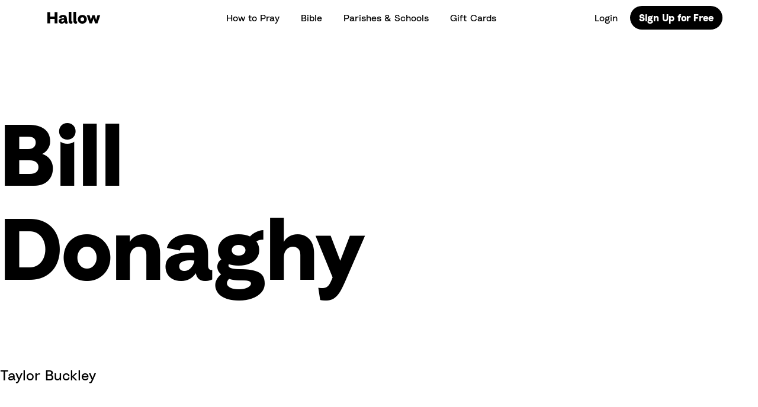

--- FILE ---
content_type: text/html; charset=UTF-8
request_url: https://hallow.com/testimonial/bill-donaghy/
body_size: 25469
content:
<!doctype html>
<html lang="en-US">
  <head>
    <meta charset="utf-8">
    <meta http-equiv="x-ua-compatible" content="ie=edge">
    <meta name="viewport" content="width=device-width, initial-scale=1, shrink-to-fit=no">
    <link rel="preconnect" href="https://fonts.gstatic.com" crossorigin /><meta name='robots' content='index, follow, max-image-preview:large, max-snippet:-1, max-video-preview:-1' />
<link rel="alternate" hreflang="en" href="https://hallow.com/testimonial/bill-donaghy/" />
<link rel="alternate" hreflang="x-default" href="https://hallow.com/testimonial/bill-donaghy/" />

	<!-- This site is optimized with the Yoast SEO Premium plugin v24.3 (Yoast SEO v25.6) - https://yoast.com/wordpress/plugins/seo/ -->
	<title>Bill Donaghy &#8211; Hallow</title>
	<link rel="canonical" href="https://hallow.com/testimonial/bill-donaghy/" />
	<meta property="og:locale" content="en_US" />
	<meta property="og:type" content="article" />
	<meta property="og:title" content="Bill Donaghy" />
	<meta property="og:url" content="https://hallow.com/testimonial/bill-donaghy/" />
	<meta property="og:site_name" content="Hallow" />
	<meta property="article:publisher" content="https://facebook.com/hallowapp" />
	<meta property="og:image" content="https://hallow.com/wp-content/uploads/2022/04/Branch.png" />
	<meta property="og:image:width" content="1080" />
	<meta property="og:image:height" content="1080" />
	<meta property="og:image:type" content="image/png" />
	<meta name="twitter:card" content="summary_large_image" />
	<meta name="twitter:site" content="@hallowapp" />
	<script type="application/ld+json" class="yoast-schema-graph">{"@context":"https://schema.org","@graph":[{"@type":"WebPage","@id":"https://hallow.com/testimonial/bill-donaghy/","url":"https://hallow.com/testimonial/bill-donaghy/","name":"Bill Donaghy &#8211; Hallow","isPartOf":{"@id":"https://hallow.com/#website"},"datePublished":"2021-03-11T22:44:07+00:00","breadcrumb":{"@id":"https://hallow.com/testimonial/bill-donaghy/#breadcrumb"},"inLanguage":"en-US","potentialAction":[{"@type":"ReadAction","target":["https://hallow.com/testimonial/bill-donaghy/"]}]},{"@type":"BreadcrumbList","@id":"https://hallow.com/testimonial/bill-donaghy/#breadcrumb","itemListElement":[{"@type":"ListItem","position":1,"name":"Home","item":"https://hallow.com/"},{"@type":"ListItem","position":2,"name":"Bill Donaghy"}]},{"@type":"WebSite","@id":"https://hallow.com/#website","url":"https://hallow.com/","name":"Hallow","description":"Catholic Prayer and Meditation App","publisher":{"@id":"https://hallow.com/#organization"},"potentialAction":[{"@type":"SearchAction","target":{"@type":"EntryPoint","urlTemplate":"https://hallow.com/?s={search_term_string}"},"query-input":{"@type":"PropertyValueSpecification","valueRequired":true,"valueName":"search_term_string"}}],"inLanguage":"en-US"},{"@type":"Organization","@id":"https://hallow.com/#organization","name":"Hallow","url":"https://hallow.com/","logo":{"@type":"ImageObject","inLanguage":"en-US","@id":"https://hallow.com/#/schema/logo/image/","url":"https://hallow.com/wp-content/uploads/2019/04/Purple-Logo.png","contentUrl":"https://hallow.com/wp-content/uploads/2019/04/Purple-Logo.png","width":1470,"height":292,"caption":"Hallow"},"image":{"@id":"https://hallow.com/#/schema/logo/image/"},"sameAs":["https://facebook.com/hallowapp","https://x.com/hallowapp","https://instagram.com/hallowapp"]}]}</script>
	<!-- / Yoast SEO Premium plugin. -->


<link rel='dns-prefetch' href='//fonts.googleapis.com' />
		<style>
			.lazyload,
			.lazyloading {
				max-width: 100%;
			}
		</style>
		<link rel='stylesheet' id='block-extras-style-css' href='https://hallow.com/wp-content/plugins/block-extras/build/block-extras.css?ver=1599674370' type='text/css' media='all' />
<link rel='stylesheet' id='wp-block-library-css' href='https://hallow.com/wp-includes/css/dist/block-library/style.min.css?ver=6.6.4' type='text/css' media='all' />
<link rel='stylesheet' id='eedee-gutenslider-init-css' href='https://hallow.com/wp-content/plugins/gutenslider/build/gutenslider-init.css?ver=1701786281' type='text/css' media='all' />
<style id='classic-theme-styles-inline-css' type='text/css'>
/*! This file is auto-generated */
.wp-block-button__link{color:#fff;background-color:#32373c;border-radius:9999px;box-shadow:none;text-decoration:none;padding:calc(.667em + 2px) calc(1.333em + 2px);font-size:1.125em}.wp-block-file__button{background:#32373c;color:#fff;text-decoration:none}
</style>
<style id='global-styles-inline-css' type='text/css'>
:root{--wp--preset--aspect-ratio--square: 1;--wp--preset--aspect-ratio--4-3: 4/3;--wp--preset--aspect-ratio--3-4: 3/4;--wp--preset--aspect-ratio--3-2: 3/2;--wp--preset--aspect-ratio--2-3: 2/3;--wp--preset--aspect-ratio--16-9: 16/9;--wp--preset--aspect-ratio--9-16: 9/16;--wp--preset--color--black: #000;--wp--preset--color--cyan-bluish-gray: #abb8c3;--wp--preset--color--white: #FFF;--wp--preset--color--pale-pink: #f78da7;--wp--preset--color--vivid-red: #cf2e2e;--wp--preset--color--luminous-vivid-orange: #ff6900;--wp--preset--color--luminous-vivid-amber: #fcb900;--wp--preset--color--light-green-cyan: #7bdcb5;--wp--preset--color--vivid-green-cyan: #00d084;--wp--preset--color--pale-cyan-blue: #8ed1fc;--wp--preset--color--vivid-cyan-blue: #0693e3;--wp--preset--color--vivid-purple: #9b51e0;--wp--preset--color--dark-purple: #380268;--wp--preset--color--dark-blue: #0A045A;--wp--preset--color--dark-green: #00393D;--wp--preset--color--maroon: #640D49;--wp--preset--color--brown: #7B1219;--wp--preset--color--medium-grey: #666;--wp--preset--color--hallow-purple: #6D0EC1;--wp--preset--color--medium-blue: #235BAD;--wp--preset--color--lime-green: #A5C62C;--wp--preset--color--red: #DD223D;--wp--preset--color--scarlet: #F53210;--wp--preset--color--light-grey: #D6D6D6;--wp--preset--color--medium-purple: #C49EE7;--wp--preset--color--turquoise: #40A7BF;--wp--preset--color--green: #52AA7E;--wp--preset--color--pink: #ED759A;--wp--preset--color--orange: #F2745F;--wp--preset--color--pale-purple: #F2EDF5;--wp--preset--color--light-blue: #CFE6F9;--wp--preset--color--light-green: #B7E5CF;--wp--preset--color--light-pink: #FFE6F2;--wp--preset--color--light-orange: #FFC9B6;--wp--preset--gradient--vivid-cyan-blue-to-vivid-purple: linear-gradient(135deg,rgba(6,147,227,1) 0%,rgb(155,81,224) 100%);--wp--preset--gradient--light-green-cyan-to-vivid-green-cyan: linear-gradient(135deg,rgb(122,220,180) 0%,rgb(0,208,130) 100%);--wp--preset--gradient--luminous-vivid-amber-to-luminous-vivid-orange: linear-gradient(135deg,rgba(252,185,0,1) 0%,rgba(255,105,0,1) 100%);--wp--preset--gradient--luminous-vivid-orange-to-vivid-red: linear-gradient(135deg,rgba(255,105,0,1) 0%,rgb(207,46,46) 100%);--wp--preset--gradient--very-light-gray-to-cyan-bluish-gray: linear-gradient(135deg,rgb(238,238,238) 0%,rgb(169,184,195) 100%);--wp--preset--gradient--cool-to-warm-spectrum: linear-gradient(135deg,rgb(74,234,220) 0%,rgb(151,120,209) 20%,rgb(207,42,186) 40%,rgb(238,44,130) 60%,rgb(251,105,98) 80%,rgb(254,248,76) 100%);--wp--preset--gradient--blush-light-purple: linear-gradient(135deg,rgb(255,206,236) 0%,rgb(152,150,240) 100%);--wp--preset--gradient--blush-bordeaux: linear-gradient(135deg,rgb(254,205,165) 0%,rgb(254,45,45) 50%,rgb(107,0,62) 100%);--wp--preset--gradient--luminous-dusk: linear-gradient(135deg,rgb(255,203,112) 0%,rgb(199,81,192) 50%,rgb(65,88,208) 100%);--wp--preset--gradient--pale-ocean: linear-gradient(135deg,rgb(255,245,203) 0%,rgb(182,227,212) 50%,rgb(51,167,181) 100%);--wp--preset--gradient--electric-grass: linear-gradient(135deg,rgb(202,248,128) 0%,rgb(113,206,126) 100%);--wp--preset--gradient--midnight: linear-gradient(135deg,rgb(2,3,129) 0%,rgb(40,116,252) 100%);--wp--preset--font-size--small: 13px;--wp--preset--font-size--medium: 20px;--wp--preset--font-size--large: 36px;--wp--preset--font-size--x-large: 42px;--wp--preset--spacing--20: 0.44rem;--wp--preset--spacing--30: 0.67rem;--wp--preset--spacing--40: 1rem;--wp--preset--spacing--50: 1.5rem;--wp--preset--spacing--60: 2.25rem;--wp--preset--spacing--70: 3.38rem;--wp--preset--spacing--80: 5.06rem;--wp--preset--shadow--natural: 6px 6px 9px rgba(0, 0, 0, 0.2);--wp--preset--shadow--deep: 12px 12px 50px rgba(0, 0, 0, 0.4);--wp--preset--shadow--sharp: 6px 6px 0px rgba(0, 0, 0, 0.2);--wp--preset--shadow--outlined: 6px 6px 0px -3px rgba(255, 255, 255, 1), 6px 6px rgba(0, 0, 0, 1);--wp--preset--shadow--crisp: 6px 6px 0px rgba(0, 0, 0, 1);}:where(.is-layout-flex){gap: 0.5em;}:where(.is-layout-grid){gap: 0.5em;}body .is-layout-flex{display: flex;}.is-layout-flex{flex-wrap: wrap;align-items: center;}.is-layout-flex > :is(*, div){margin: 0;}body .is-layout-grid{display: grid;}.is-layout-grid > :is(*, div){margin: 0;}:where(.wp-block-columns.is-layout-flex){gap: 2em;}:where(.wp-block-columns.is-layout-grid){gap: 2em;}:where(.wp-block-post-template.is-layout-flex){gap: 1.25em;}:where(.wp-block-post-template.is-layout-grid){gap: 1.25em;}.has-black-color{color: var(--wp--preset--color--black) !important;}.has-cyan-bluish-gray-color{color: var(--wp--preset--color--cyan-bluish-gray) !important;}.has-white-color{color: var(--wp--preset--color--white) !important;}.has-pale-pink-color{color: var(--wp--preset--color--pale-pink) !important;}.has-vivid-red-color{color: var(--wp--preset--color--vivid-red) !important;}.has-luminous-vivid-orange-color{color: var(--wp--preset--color--luminous-vivid-orange) !important;}.has-luminous-vivid-amber-color{color: var(--wp--preset--color--luminous-vivid-amber) !important;}.has-light-green-cyan-color{color: var(--wp--preset--color--light-green-cyan) !important;}.has-vivid-green-cyan-color{color: var(--wp--preset--color--vivid-green-cyan) !important;}.has-pale-cyan-blue-color{color: var(--wp--preset--color--pale-cyan-blue) !important;}.has-vivid-cyan-blue-color{color: var(--wp--preset--color--vivid-cyan-blue) !important;}.has-vivid-purple-color{color: var(--wp--preset--color--vivid-purple) !important;}.has-black-background-color{background-color: var(--wp--preset--color--black) !important;}.has-cyan-bluish-gray-background-color{background-color: var(--wp--preset--color--cyan-bluish-gray) !important;}.has-white-background-color{background-color: var(--wp--preset--color--white) !important;}.has-pale-pink-background-color{background-color: var(--wp--preset--color--pale-pink) !important;}.has-vivid-red-background-color{background-color: var(--wp--preset--color--vivid-red) !important;}.has-luminous-vivid-orange-background-color{background-color: var(--wp--preset--color--luminous-vivid-orange) !important;}.has-luminous-vivid-amber-background-color{background-color: var(--wp--preset--color--luminous-vivid-amber) !important;}.has-light-green-cyan-background-color{background-color: var(--wp--preset--color--light-green-cyan) !important;}.has-vivid-green-cyan-background-color{background-color: var(--wp--preset--color--vivid-green-cyan) !important;}.has-pale-cyan-blue-background-color{background-color: var(--wp--preset--color--pale-cyan-blue) !important;}.has-vivid-cyan-blue-background-color{background-color: var(--wp--preset--color--vivid-cyan-blue) !important;}.has-vivid-purple-background-color{background-color: var(--wp--preset--color--vivid-purple) !important;}.has-black-border-color{border-color: var(--wp--preset--color--black) !important;}.has-cyan-bluish-gray-border-color{border-color: var(--wp--preset--color--cyan-bluish-gray) !important;}.has-white-border-color{border-color: var(--wp--preset--color--white) !important;}.has-pale-pink-border-color{border-color: var(--wp--preset--color--pale-pink) !important;}.has-vivid-red-border-color{border-color: var(--wp--preset--color--vivid-red) !important;}.has-luminous-vivid-orange-border-color{border-color: var(--wp--preset--color--luminous-vivid-orange) !important;}.has-luminous-vivid-amber-border-color{border-color: var(--wp--preset--color--luminous-vivid-amber) !important;}.has-light-green-cyan-border-color{border-color: var(--wp--preset--color--light-green-cyan) !important;}.has-vivid-green-cyan-border-color{border-color: var(--wp--preset--color--vivid-green-cyan) !important;}.has-pale-cyan-blue-border-color{border-color: var(--wp--preset--color--pale-cyan-blue) !important;}.has-vivid-cyan-blue-border-color{border-color: var(--wp--preset--color--vivid-cyan-blue) !important;}.has-vivid-purple-border-color{border-color: var(--wp--preset--color--vivid-purple) !important;}.has-vivid-cyan-blue-to-vivid-purple-gradient-background{background: var(--wp--preset--gradient--vivid-cyan-blue-to-vivid-purple) !important;}.has-light-green-cyan-to-vivid-green-cyan-gradient-background{background: var(--wp--preset--gradient--light-green-cyan-to-vivid-green-cyan) !important;}.has-luminous-vivid-amber-to-luminous-vivid-orange-gradient-background{background: var(--wp--preset--gradient--luminous-vivid-amber-to-luminous-vivid-orange) !important;}.has-luminous-vivid-orange-to-vivid-red-gradient-background{background: var(--wp--preset--gradient--luminous-vivid-orange-to-vivid-red) !important;}.has-very-light-gray-to-cyan-bluish-gray-gradient-background{background: var(--wp--preset--gradient--very-light-gray-to-cyan-bluish-gray) !important;}.has-cool-to-warm-spectrum-gradient-background{background: var(--wp--preset--gradient--cool-to-warm-spectrum) !important;}.has-blush-light-purple-gradient-background{background: var(--wp--preset--gradient--blush-light-purple) !important;}.has-blush-bordeaux-gradient-background{background: var(--wp--preset--gradient--blush-bordeaux) !important;}.has-luminous-dusk-gradient-background{background: var(--wp--preset--gradient--luminous-dusk) !important;}.has-pale-ocean-gradient-background{background: var(--wp--preset--gradient--pale-ocean) !important;}.has-electric-grass-gradient-background{background: var(--wp--preset--gradient--electric-grass) !important;}.has-midnight-gradient-background{background: var(--wp--preset--gradient--midnight) !important;}.has-small-font-size{font-size: var(--wp--preset--font-size--small) !important;}.has-medium-font-size{font-size: var(--wp--preset--font-size--medium) !important;}.has-large-font-size{font-size: var(--wp--preset--font-size--large) !important;}.has-x-large-font-size{font-size: var(--wp--preset--font-size--x-large) !important;}
:where(.wp-block-post-template.is-layout-flex){gap: 1.25em;}:where(.wp-block-post-template.is-layout-grid){gap: 1.25em;}
:where(.wp-block-columns.is-layout-flex){gap: 2em;}:where(.wp-block-columns.is-layout-grid){gap: 2em;}
:root :where(.wp-block-pullquote){font-size: 1.5em;line-height: 1.6;}
</style>
<link rel='stylesheet' id='wpml-blocks-css' href='https://hallow.com/wp-content/plugins/sitepress-multilingual-cms/dist/css/blocks/styles.css?ver=4.6.13' type='text/css' media='all' />
<link rel='stylesheet' id='pb-accordion-blocks-style-css' href='https://hallow.com/wp-content/plugins/accordion-blocks/build/index.css?ver=1.5.0' type='text/css' media='all' />
<link rel='stylesheet' id='wpml-legacy-dropdown-click-0-css' href='https://hallow.com/wp-content/plugins/sitepress-multilingual-cms/templates/language-switchers/legacy-dropdown-click/style.min.css?ver=1' type='text/css' media='all' />
<link rel='stylesheet' id='et_monarch-css-css' href='https://hallow.com/wp-content/plugins/monarch/css/style.css?ver=1.4.14' type='text/css' media='all' />
<link rel='stylesheet' id='et-gf-open-sans-css' href='https://fonts.googleapis.com/css?family=Open+Sans%3A400%2C700&#038;ver=1.3.12' type='text/css' media='all' />
<link rel='stylesheet' id='cms-navigation-style-base-css' href='https://hallow.com/wp-content/plugins/wpml-cms-nav/res/css/cms-navigation-base.css?ver=1.5.6' type='text/css' media='screen' />
<link rel='stylesheet' id='cms-navigation-style-css' href='https://hallow.com/wp-content/plugins/wpml-cms-nav/res/css/cms-navigation.css?ver=1.5.6' type='text/css' media='screen' />
<link rel='stylesheet' id='login-with-google-css' href='https://hallow.com/wp-content/plugins/login-with-google/assets/build/css/login.css?ver=1747140324' type='text/css' media='all' />
<style id='divi-builder-style-inline-inline-css' type='text/css'>
#wp-admin-bar-et-use-visual-builder a:before{font-family:ETmodules!important;content:"\e625";font-size:30px!important;width:28px;margin-top:-3px;color:#974df3!important}#wp-admin-bar-et-use-visual-builder:hover a:before{color:#fff!important}#wp-admin-bar-et-use-visual-builder:hover a,#wp-admin-bar-et-use-visual-builder a:hover{transition:background-color .5s ease;-webkit-transition:background-color .5s ease;-moz-transition:background-color .5s ease;background-color:#7e3bd0!important;color:#fff!important}* html .clearfix,:first-child+html .clearfix{zoom:1}.iphone .et_pb_section_video_bg video::-webkit-media-controls-start-playback-button{display:none!important;-webkit-appearance:none}.et_mobile_device .et_pb_section_parallax .et_pb_parallax_css{background-attachment:scroll}.et-social-facebook a.icon:before{content:"\e093"}.et-social-twitter a.icon:before{content:"\e094"}.et-social-google-plus a.icon:before{content:"\e096"}.et-social-instagram a.icon:before{content:"\e09a"}.et-social-rss a.icon:before{content:"\e09e"}.ai1ec-single-event:after{content:" ";display:table;clear:both}.evcal_event_details .evcal_evdata_cell .eventon_details_shading_bot.eventon_details_shading_bot{z-index:3}.wp-block-divi-layout{margin-bottom:1em}#et-boc .et-l{text-shadow:none}#et-boc .et-l .hentry,#et-boc .et-l a,#et-boc .et-l a:active,#et-boc .et-l blockquote,#et-boc .et-l div,#et-boc .et-l em,#et-boc .et-l form,#et-boc .et-l h1,#et-boc .et-l h2,#et-boc .et-l h3,#et-boc .et-l h4,#et-boc .et-l h5,#et-boc .et-l h6,#et-boc .et-l hr,#et-boc .et-l iframe,#et-boc .et-l img,#et-boc .et-l input,#et-boc .et-l label,#et-boc .et-l li,#et-boc .et-l object,#et-boc .et-l ol,#et-boc .et-l p,#et-boc .et-l span,#et-boc .et-l strong,#et-boc .et-l textarea,#et-boc .et-l ul,#et-boc .et-l video{text-align:inherit;margin:0;padding:0;border:none;outline:0;vertical-align:baseline;background:transparent;letter-spacing:normal;color:inherit;box-shadow:none;-webkit-box-shadow:none;-moz-box-shadow:none;text-shadow:inherit;border-radius:0;-moz-border-radius:0;-webkit-border-radius:0;transition:none}#et-boc .et-l h1,#et-boc .et-l h2,#et-boc .et-l h3,#et-boc .et-l h4,#et-boc .et-l h5,#et-boc .et-l h6{line-height:1em;padding-bottom:10px;font-weight:500;text-transform:none;font-style:normal}#et-boc .et-l ol,#et-boc .et-l ul{list-style:none;text-align:inherit}#et-boc .et-l ol li,#et-boc .et-l ul li{padding-left:0;background:none;margin-left:0}#et-boc .et-l blockquote{quotes:none}#et-boc .et-l blockquote:after,#et-boc .et-l blockquote:before{content:"";content:none}#et-boc .et-l :focus{outline:0}#et-boc .et-l article,#et-boc .et-l aside,#et-boc .et-l footer,#et-boc .et-l header,#et-boc .et-l hgroup,#et-boc .et-l nav,#et-boc .et-l section{display:block}#et-boc .et-l input[type=email],#et-boc .et-l input[type=number],#et-boc .et-l input[type=password],#et-boc .et-l input[type=text]{height:49px}#et-boc .et-l a{text-decoration:none!important}#et-boc .et-l p{padding-bottom:1em;color:inherit!important}#et-boc .et-l p:last-of-type{padding-bottom:0}#et-boc .et-l img{max-width:100%;height:auto}#et-boc .et-l embed,#et-boc .et-l iframe,#et-boc .et-l object,#et-boc .et-l video{max-width:100%}.et-db #et-boc .et-l .et_pb_widget_area .enigma_sidebar_widget #searchform .input-group-btn,.et-db #et-boc .et-l .et_pb_widget_area .widget_search .large-2,.et-db #et-boc .et-l .et_pb_widget_area .widget_search .small-2,.et-db #et-boc .et-l .et_pb_widget_area .widget_search>form>.input-group>span.input-group-btn{position:absolute;top:0;right:0;z-index:5;width:80px}.et-db #et-boc .et-l .et_pb_module a{color:#2ea3f2}.et-db #et-boc .et-l .et_pb_module .sticky h2,.et-db #et-boc .et-l .et_pb_module h2 a{color:inherit!important}.et-db #et-boc .et-l .et_pb_module input{margin:0}.et-db #et-boc .et-l .et_pb_module .post-meta{position:relative}.et-db #et-boc .et-l .et_pb_bg_layout_dark a{color:#fff}.et-db #et-boc .et-l .et-pb-slider-arrows a:before,.et-db #et-boc .et-l .et_pb_video_play:before,.et-db #et-boc .et-l ul.et_pb_member_social_links a:before{color:inherit}.et-db #et-boc .et-l ul.et_pb_social_media_follow .et_pb_social_icon a.icon{top:auto;position:relative}.et-db #et-boc .et-l .clearfix{clear:none;display:inline;display:initial}.et-db #et-boc .et-l address.clearfix,.et-db #et-boc .et-l article.clearfix,.et-db #et-boc .et-l aside.clearfix,.et-db #et-boc .et-l blockquote.clearfix,.et-db #et-boc .et-l canvas.clearfix,.et-db #et-boc .et-l dd.clearfix,.et-db #et-boc .et-l div.clearfix,.et-db #et-boc .et-l dl.clearfix,.et-db #et-boc .et-l fieldset.clearfix,.et-db #et-boc .et-l figcaption.clearfix,.et-db #et-boc .et-l figure.clearfix,.et-db #et-boc .et-l footer.clearfix,.et-db #et-boc .et-l form.clearfix,.et-db #et-boc .et-l h1.clearfix,.et-db #et-boc .et-l h2.clearfix,.et-db #et-boc .et-l h3.clearfix,.et-db #et-boc .et-l h4.clearfix,.et-db #et-boc .et-l h5.clearfix,.et-db #et-boc .et-l h6.clearfix,.et-db #et-boc .et-l header.clearfix,.et-db #et-boc .et-l hgroup.clearfix,.et-db #et-boc .et-l hr.clearfix,.et-db #et-boc .et-l main.clearfix,.et-db #et-boc .et-l nav.clearfix,.et-db #et-boc .et-l noscript.clearfix,.et-db #et-boc .et-l ol.clearfix,.et-db #et-boc .et-l output.clearfix,.et-db #et-boc .et-l p.clearfix,.et-db #et-boc .et-l pre.clearfix,.et-db #et-boc .et-l section.clearfix,.et-db #et-boc .et-l table.clearfix,.et-db #et-boc .et-l tfoot.clearfix,.et-db #et-boc .et-l ul.clearfix,.et-db #et-boc .et-l video.clearfix{display:block}.et-db #et-boc .et-l .et_main_video_container *,.et-db #et-boc .et-l .et_pb_slide_video *,.et-db #et-boc .et-l .et_pb_video_box *{height:auto}.et-db #et-boc .et-l .et_main_video_container iframe,.et-db #et-boc .et-l .et_pb_slide_video iframe,.et-db #et-boc .et-l .et_pb_video_box iframe{height:100%}.et-db #et-boc .et-l .et_pb_module ul{overflow:visible}.et-db #et-boc .et-l .et_pb_module ol,.et-db #et-boc .et-l .et_pb_module ul,ol .et-db #et-boc .et-l .et_pb_module,ul .et-db #et-boc .et-l .et_pb_module{background:transparent}.et-db #et-boc .et-l .et_pb_module h3{display:block!important}.et-db #et-boc .et-l .et_pb_module img{max-width:100%;margin:0;border:none;padding:0;background:none;border-radius:0}.et-db #et-boc .et-l .et_pb_module img:hover{opacity:1;box-shadow:none}.et-db #et-boc .et-l .et_pb_module a:not(.wc-forward),.et-db #et-boc .et-l .et_pb_module h1 a,.et-db #et-boc .et-l .et_pb_module h2 a,.et-db #et-boc .et-l .et_pb_module h3 a,.et-db #et-boc .et-l .et_pb_module h4 a,.et-db #et-boc .et-l .et_pb_module h5 a,.et-db #et-boc .et-l .et_pb_module h6 a{line-height:1em;padding-bottom:10px;font-weight:500;text-transform:none;font-style:normal}.et-db #et-boc .et-l .et_pb_module .entry-featured-image-url{padding-bottom:0}.et-db #et-boc .et-l .et_pb_module blockquote{margin:20px 0 30px;padding-left:20px;border-left:5px solid;border-color:#2ea3f2;font-style:normal}.et-db #et-boc .et-l .et_pb_module input[type=radio]{margin-right:7px}.et-db #et-boc .et-l .et_pb_module input.text:not(.qty),.et-db #et-boc .et-l .et_pb_module input.title,.et-db #et-boc .et-l .et_pb_module input[type=email],.et-db #et-boc .et-l .et_pb_module input[type=password],.et-db #et-boc .et-l .et_pb_module input[type=tel],.et-db #et-boc .et-l .et_pb_module input[type=text],.et-db #et-boc .et-l .et_pb_module input select,.et-db #et-boc .et-l .et_pb_module input textarea{border:1px solid #bbb;color:#4e4e4e;padding:5px 10px;height:auto;width:auto}.et-db #et-boc .et-l .et_pb_module #email{width:100%}.et-db #et-boc .et-l .et-pb-slider-arrows a{color:inherit}.et-db #et-boc .et-l .et_pb_post .post-meta a{color:inherit!important}.et-db #et-boc .et-l .et_pb_counter_amount_number{letter-spacing:inherit;text-decoration:inherit}.et-db #et-boc .et-l .et_pb_blurb img{width:inherit}.et-db #et-boc .et-l .comment-content *,.et-db #et-boc .et-l .et_pb_blurb_container,.et-db #et-boc .et-l .et_pb_blurb_container *,.et-db #et-boc .et-l .et_pb_blurb_content,.et-db #et-boc .et-l .et_pb_newsletter_button_text,.et-db #et-boc .et-l .et_pb_newsletter_description *,.et-db #et-boc .et-l .et_pb_promo_description,.et-db #et-boc .et-l .et_pb_promo_description *{letter-spacing:inherit}.et-db #et-boc .et-l .et_pb_image img{width:inherit}.et-db #et-boc .et-l .et_pb_image a{line-height:0;padding-bottom:0}.et-db #et-boc .et-l .et_pb_newsletter_description{letter-spacing:inherit}.et-db #et-boc .et-l .et_pb_newsletter_form p input{background-color:#fff!important;width:100%!important}.et-db #et-boc .et-l .et_pb_text *{letter-spacing:inherit}.et-db #et-boc .et-l .et-db .et_pb_section{background-color:transparent}.et-db #et-boc .et-l .et_pb_section *{-webkit-font-smoothing:antialiased}.et-db #et-boc .et-l .pagination{width:100%;clear:both}.et-db #et-boc .et-l .pagination:after,.et-db #et-boc .et-l .pagination:before{visibility:hidden}.et-db #et-boc .et-l .pagination a{width:auto;border:none;background:transparent}.et-db #et-boc .et-l .wp-pagenavi{text-align:right;border-top:1px solid #e2e2e2;padding-top:13px;clear:both;margin-bottom:30px}.et-db #et-boc .et-l .wp-pagenavi a,.et-db #et-boc .et-l .wp-pagenavi span{color:#666;margin:0 5px;text-decoration:none;font-size:14px!important;font-weight:400!important;border:none!important}.et-db #et-boc .et-l .wp-pagenavi .nextpostslink,.et-db #et-boc .et-l .wp-pagenavi .previouspostslink{color:#999!important}.et-db #et-boc .et-l .wp-pagenavi a:hover,.et-db #et-boc .et-l .wp-pagenavi span.current{color:#82c0c7!important}.et-db #et-boc .et-l .nav-previous{float:left}.et-db #et-boc .et-l .nav-next{float:right}.et-db #et-boc .et-l article .et_pb_text_color_light,.et-db #et-boc .et-l article .et_pb_text_color_light a,.et-db #et-boc .et-l article .et_pb_text_color_light a:hover,.et-db #et-boc .et-l article .et_pb_text_color_light a:visited,.et-db #et-boc .et-l article .et_pb_text_color_light blockquote{color:#fff}.et-db #et-boc .et-l .et_pb_posts .et_pb_post{padding:0;border-top:none;border-left:0;border-right:0;border-bottom:none;background:transparent;width:100%;margin-top:0}.et-db #et-boc .et-l .et_pb_posts .et_pb_post .entry-title a,.et-db #et-boc .et-l .et_pb_posts .et_pb_post .post-content,.et-db #et-boc .et-l .et_pb_posts .et_pb_post .post-content *,.et-db #et-boc .et-l .et_pb_posts .et_pb_post .post-meta a,.et-db #et-boc .et-l .et_pb_posts .et_pb_post .post-meta span{letter-spacing:inherit}.et-db #et-boc .et-l .et_pb_blog_grid blockquote:before,.et-db #et-boc .et-l .et_pb_posts blockquote:before{display:none}.et-db #et-boc .et-l .et_pb_blog_grid a.more-link,.et-db #et-boc .et-l .et_pb_posts a.more-link{position:relative;color:inherit!important;font-size:inherit;background-color:transparent!important;float:none!important;padding:0!important;text-transform:none;line-height:normal;display:block;font-family:inherit;bottom:auto;right:auto}.et-db #et-boc .et-l .et_pb_blog_grid .column{width:100%;margin:0}.et-db #et-boc .et-l .et_pb_blog_grid .et_pb_post{padding:19px!important;background-image:none!important;float:none;width:100%;margin-top:0}.et-db #et-boc .et-l .et_pb_blog_grid .et_pb_image_container{max-width:none}.et-db #et-boc .et-l .et_pb_blog_grid_wrapper .et_pb_blog_grid article{border-bottom:1px solid #ddd!important}.et-db #et-boc .et-l .et_pb_grid_item.entry{padding:0}.et-db #et-boc .et-l .et_pb_module ul,.et-db #et-boc .et-l ul.et_pb_module{margin:0}.et-db #et-boc .et-l .et_pb_module li{list-style:none}.et-db #et-boc .et-l .et_pb_module a,.et-db #et-boc .et-l .et_pb_module a:hover{text-decoration:none}.et-db #et-boc .et-l .et_pb_module h1,.et-db #et-boc .et-l .et_pb_module h2,.et-db #et-boc .et-l .et_pb_module h3,.et-db #et-boc .et-l .et_pb_module h4,.et-db #et-boc .et-l .et_pb_module h5,.et-db #et-boc .et-l .et_pb_module h6{margin:0;text-align:inherit}.et-db #et-boc .et-l .et_pb_module .column{padding:0}.et-db #et-boc .et-l .et_pb_module p{margin:0;text-align:inherit}.et-db #et-boc .et-l .et_pb_module a:focus{outline:none}.et-db #et-boc .et-l .et_pb_module img{display:inline}.et-db #et-boc .et-l .et_pb_module span.percent-value{font-size:inherit;letter-spacing:inherit}.et-db #et-boc .et-l .et_pb_module .hentry{box-shadow:none}.et-db #et-boc .et-l .et_pb_blurb_content ol,.et-db #et-boc .et-l .et_pb_blurb_content ul,.et-db #et-boc .et-l .et_pb_code ol,.et-db #et-boc .et-l .et_pb_code ul,.et-db #et-boc .et-l .et_pb_fullwidth_header .header-content ol,.et-db #et-boc .et-l .et_pb_fullwidth_header .header-content ul,.et-db #et-boc .et-l .et_pb_newsletter_description_content ol,.et-db #et-boc .et-l .et_pb_newsletter_description_content ul,.et-db #et-boc .et-l .et_pb_promo_description ol,.et-db #et-boc .et-l .et_pb_promo_description ul,.et-db #et-boc .et-l .et_pb_slide_content ol,.et-db #et-boc .et-l .et_pb_slide_content ul,.et-db #et-boc .et-l .et_pb_tab ol,.et-db #et-boc .et-l .et_pb_tab ul,.et-db #et-boc .et-l .et_pb_team_member_description ol,.et-db #et-boc .et-l .et_pb_team_member_description ul,.et-db #et-boc .et-l .et_pb_testimonial_description_inner ol,.et-db #et-boc .et-l .et_pb_testimonial_description_inner ul,.et-db #et-boc .et-l .et_pb_text ol,.et-db #et-boc .et-l .et_pb_text ul,.et-db #et-boc .et-l .et_pb_toggle_content ol,.et-db #et-boc .et-l .et_pb_toggle_content ul{margin-top:15px;margin-bottom:15px;margin-left:25px}.et-db #et-boc .et-l .et_pb_blurb_content ul li,.et-db #et-boc .et-l .et_pb_code ul li,.et-db #et-boc .et-l .et_pb_fullwidth_header .header-content ul li,.et-db #et-boc .et-l .et_pb_newsletter_description_content ul li,.et-db #et-boc .et-l .et_pb_promo_description ul li,.et-db #et-boc .et-l .et_pb_slide_content ul li,.et-db #et-boc .et-l .et_pb_tab ul li,.et-db #et-boc .et-l .et_pb_team_member_description ul li,.et-db #et-boc .et-l .et_pb_testimonial_description_inner ul li,.et-db #et-boc .et-l .et_pb_text ul li,.et-db #et-boc .et-l .et_pb_toggle_content ul li{list-style:disc}.et-db #et-boc .et-l .et_pb_blurb_content ol li,.et-db #et-boc .et-l .et_pb_code ol li,.et-db #et-boc .et-l .et_pb_fullwidth_header .header-content ol li,.et-db #et-boc .et-l .et_pb_newsletter_description_content ol li,.et-db #et-boc .et-l .et_pb_promo_description ol li,.et-db #et-boc .et-l .et_pb_slide_content ol li,.et-db #et-boc .et-l .et_pb_tab ol li,.et-db #et-boc .et-l .et_pb_team_member_description ol li,.et-db #et-boc .et-l .et_pb_testimonial_description_inner ol li,.et-db #et-boc .et-l .et_pb_text ol li,.et-db #et-boc .et-l .et_pb_toggle_content ol li{list-style:decimal}.et-db #et-boc .et-l .et_pb_section{margin-bottom:0}.et-db #et-boc .et-l .widget .widget-title,.et-db #et-boc .et-l .widget a{color:inherit}.et-db #et-boc .et-l span.et_portfolio_image{position:relative;display:block}.et-db #et-boc .et-l span.et_portfolio_image img{display:block}.et-db #et-boc .et-l .et_audio_container .mejs-time.mejs-currenttime-container.custom{line-height:18px}.et-db #et-boc .et-l hr.et_pb_module{background-color:transparent;background-image:none;margin:0;padding:0}.et-db #et-boc .et-l .et-pb-slider-arrows a,.et-db #et-boc .et-l .et_pb_blurb_container h4 a,.et-db #et-boc .et-l .et_pb_module .post-meta a,.et-db #et-boc .et-l .et_pb_module h2 a,.et-db #et-boc .et-l .et_pb_module li a,.et-db #et-boc .et-l .et_pb_portfolio_item a,.et-db #et-boc .et-l .et_pb_testimonial_meta a{border-bottom:none}.et-db #et-boc .et-l .et_pb_portfolio_filter a{letter-spacing:inherit;line-height:inherit}.et-db #et-boc .et-l .et_pb_portfolio img{width:100%}.et-db #et-boc .et-l .et_pb_filterable_portfolio.et_pb_filterable_portfolio_grid .hentry,.et-db #et-boc .et-l .et_pb_fullwidth_portfolio .hentry,.et-db #et-boc .et-l .et_pb_portfolio_grid .hentry{padding:0;border:none;clear:none}.et-db #et-boc .et-l .et_pb_filterable_portfolio .hentry:after,.et-db #et-boc .et-l .et_pb_fullwidth_portfolio .hentry:after,.et-db #et-boc .et-l .et_pb_portfolio .hentry:after,.et-db #et-boc .et-l .et_pb_portfolio_grid .hentry:after{background:transparent}.et-db #et-boc .et-l .et_pb_filterable_portfolio_grid .et_pb_portfolio_item h2{font-size:26px}.et-db #et-boc .et-l .et_pb_filterable_portfolio .et_pb_portfolio_filter a{max-width:none}.et-db #et-boc .et-l .et_pb_filterable_portfolio .et_pb_portfolio_filter li{color:#666}.et-db #et-boc .et-l .et_pb_filterable_portfolio .et_pb_portfolio_filter li a{color:inherit!important}.et-db #et-boc .et-l .et_pb_filterable_portfolio .et_pb_portfolio_filter li a:hover{color:#666!important}.et-db #et-boc .et-l .et_pb_filterable_portfolio h2 a{letter-spacing:inherit}.et-db #et-boc .et-l .et_pb_portfolio_filters li a.active{color:#82c0c7!important}.et-db #et-boc .et-l .et_pb_module .hentry.has-post-thumbnail:first-child{margin-top:0}.et-db #et-boc .et-l .et_pb_portfolio_items .hentry,.et-db #et-boc .et-l .format-quote.hentry{padding:0}.et-db #et-boc .et-l .et-bg-layout-dark{text-shadow:none;color:inherit}.et-db #et-boc .et-l .et_pb_slide_image img{margin:0}.et-db #et-boc .et-l .et_pb_slide_description h2{line-height:1em;padding-bottom:10px}.et-db #et-boc .et-l .et_pb_slider .mejs-offscreen{display:none}.et-db #et-boc .et-l .et_pb_slide_content *{letter-spacing:inherit}.et-db #et-boc .et-l .et_pb_countdown_timer .section{width:auto}.et-db #et-boc .et-l .et_pb_widget_area{max-width:100%}.et-db #et-boc .et-l .et_pb_widget_area #searchform,.et-db #et-boc .et-l .et_pb_widget_area #searchform #s,.et-db #et-boc .et-l .et_pb_widget_area *,.et-db #et-boc .et-l .et_pb_widget_area input.search-field{max-width:100%;word-wrap:break-word;box-sizing:border-box;-webkit-box-sizing:border-box;-moz-box-sizing:border-box}.et-db #et-boc .et-l .et_pb_widget_area .widget{border:none;background:transparent;padding:0;box-shadow:none}.et-db #et-boc .et-l .et_pb_widget_area .widget:after{background:transparent}.et-db #et-boc .et-l .et_pb_widget_area .widget-title{border-bottom:none}.et-db #et-boc .et-l .et_pb_widget_area>.widget-title:not(:first-child){margin-top:30px}.et-db #et-boc .et-l .et_pb_widget_area .widget-title,.et-db #et-boc .et-l .et_pb_widget_area h1:first-of-type,.et-db #et-boc .et-l .et_pb_widget_area h2:first-of-type,.et-db #et-boc .et-l .et_pb_widget_area h3:first-of-type,.et-db #et-boc .et-l .et_pb_widget_area h4:first-of-type,.et-db #et-boc .et-l .et_pb_widget_area h5:first-of-type,.et-db #et-boc .et-l .et_pb_widget_area h6:first-of-type{font-weight:500;font-style:normal}.et-db #et-boc .et-l .et_pb_widget_area .widget-title:before,.et-db #et-boc .et-l .et_pb_widget_area h1:first-of-type:before,.et-db #et-boc .et-l .et_pb_widget_area h2:first-of-type:before,.et-db #et-boc .et-l .et_pb_widget_area h3:first-of-type:before,.et-db #et-boc .et-l .et_pb_widget_area h4:first-of-type:before,.et-db #et-boc .et-l .et_pb_widget_area h5:first-of-type:before,.et-db #et-boc .et-l .et_pb_widget_area h6:first-of-type:before{display:none}.et-db #et-boc .et-l .et_pb_widget_area .widgettitle{font-size:18px;padding-bottom:10px}.et-db #et-boc .et-l .et_pb_widget_area .enigma_sidebar_widget,.et-db #et-boc .et-l .et_pb_widget_area .fwidget,.et-db #et-boc .et-l .et_pb_widget_area .sb-widget,.et-db #et-boc .et-l .et_pb_widget_area .widget,.et-db #et-boc .et-l .et_pb_widget_area .widget-box,.et-db #et-boc .et-l .et_pb_widget_area .widget-container,.et-db #et-boc .et-l .et_pb_widget_area .widget-wrapper{margin-top:0;margin-bottom:30px;color:inherit}.et-db #et-boc .et-l .et_pb_widget_area ul li{margin-top:.25em;margin-bottom:.25em;background:none;margin-left:0}.et-db #et-boc .et-l .et_pb_widget_area ul li:after,.et-db #et-boc .et-l .et_pb_widget_area ul li:before{display:none}.et-db #et-boc .et-l .et_pb_widget_area ul ul{border-top:none}.et-db #et-boc .et-l .et_pb_widget_area ul ul li{margin-top:5px;margin-left:15px}.et-db #et-boc .et-l .et_pb_widget_area ul ul li:last-child{border-bottom:none;margin-bottom:0}.et-db #et-boc .et-l .et_pb_widget_area .widgettitle:before{display:none}.et-db #et-boc .et-l .et_pb_widget_area select{margin-right:0;margin-left:0;width:auto}.et-db #et-boc .et-l .et_pb_widget_area img{max-width:100%!important}.et-db #et-boc .et-l .et_pb_widget_area .enigma_sidebar_widget ul li a{display:inline-block;margin-left:0;padding-left:0}.et-db #et-boc .et-l .et_pb_widget_area .enigma_sidebar_widget ul ul li:last-child{padding-bottom:0}.et-db #et-boc .et-l .et_pb_widget_area #searchform,.et-db #et-boc .et-l .et_pb_widget_area .widget_search form{position:relative;padding:0;background:none;margin-top:0;margin-left:0;margin-right:0;display:block;width:100%;height:auto;border:none}.et-db #et-boc .et-l .et_pb_widget_area #searchform input[type=text],.et-db #et-boc .et-l .et_pb_widget_area .enigma_sidebar_widget #searchform input[type=text],.et-db #et-boc .et-l .et_pb_widget_area .widget_search .search-field,.et-db #et-boc .et-l .et_pb_widget_area .widget_search input[type=search],.et-db #et-boc .et-l .et_pb_widget_area .widget_search input[type=text]{position:relative;margin:0;padding:.7em 90px .7em .7em!important;min-width:0;width:100%!important;height:40px!important;font-size:14px;line-height:normal;border:1px solid #ddd!important;color:#666;border-radius:3px!important;display:block;background:#fff!important;background-image:none!important;box-shadow:none!important;float:none!important}.et-db #et-boc .et-l .et_pb_widget_area .et-narrow-wrapper #searchform input[type=text]{padding-right:.7em!important}.et-db #et-boc .et-l .et_pb_widget_area #searchform input[type=submit],.et-db #et-boc .et-l .et_pb_widget_area .enigma_sidebar_widget #searchform button{background-color:#ddd!important;font-size:14px;text-transform:none!important;padding:0 .7em!important;min-width:0;width:80px!important;height:40px!important;-webkit-border-top-right-radius:3px!important;-webkit-border-bottom-right-radius:3px!important;-moz-border-radius-topright:3px!important;-moz-border-radius-bottomright:3px;border-top-right-radius:3px;border-bottom-right-radius:3px;position:absolute!important;left:auto;right:0!important;top:0!important;display:inline-block!important;clip:auto;text-align:center;box-shadow:none!important;cursor:pointer;color:#666!important;text-indent:0!important;background-image:none!important;border:none!important;margin:0!important;float:none!important}.et-db #et-boc .et-l .et_pb_widget_area .et-narrow-wrapper #searchform input[type=submit],.et-db #et-boc .et-l .et_pb_widget_area .widget_search .search-submit,.et-db #et-boc .et-l .et_pb_widget_area .widget_search button,.et-db #et-boc .et-l .et_pb_widget_area .widget_search form.searchform>button,.et-db #et-boc .et-l .et_pb_widget_area .widget_search input[type=submit]{position:relative!important;margin-top:1em!important;-webkit-border-top-left-radius:3px!important;-webkit-border-bottom-left-radius:3px!important;-moz-border-radius-topleft:3px!important;-moz-border-radius-bottomleft:3px;border-top-left-radius:3px;border-bottom-left-radius:3px}.et-db #et-boc .et-l .et_pb_widget_area .widget_search .themeform.searchform div:after,.et-db #et-boc .et-l .et_pb_widget_area .widget_search form:before{display:none}.et-db #et-boc .et-l .et_pb_widget_area .widget_search .input-group,.et-db #et-boc .et-l .et_pb_widget_area .widget_search fieldset,.et-db #et-boc .et-l .et_pb_widget_area .widget_search label{display:block;max-width:100%!important}.et-db #et-boc .et-l .et_pb_widget_area .widget_search.et-narrow-wrapper input[type=search],.et-db #et-boc .et-l .et_pb_widget_area .widget_search.et-narrow-wrapper input[type=text],.et-db #et-boc .et-l .et_pb_widget_area .widget_search.et-no-submit-button input[type=search],.et-db #et-boc .et-l .et_pb_widget_area .widget_search.et-no-submit-button input[type=text]{padding-right:.7em!important}.et-db #et-boc .et-l .et_pb_widget_area .widget_search .search-submit:hover,.et-db #et-boc .et-l .et_pb_widget_area .widget_search input[type=submit]:hover{background:#ddd}.et-db #et-boc .et-l .et_pb_widget_area .widget_search button.search-submit .screen-reader-text{display:inline-block;clip:auto;width:auto;height:auto;position:relative!important;line-height:normal;color:#666}.et-db #et-boc .et-l .et_pb_widget_area .widget_search button.search-submit:before{display:none}.et-db #et-boc .et-l .et_pb_widget_area .widget_search form.form-search .input-group-btn,.et-db #et-boc .et-l .et_pb_widget_area .widget_search form.searchform #search-button-box{position:absolute;top:0;right:0;width:80px;height:40px;z-index:12}.et-db #et-boc .et-l .et_pb_widget_area .widget_search.et-narrow-wrapper form.form-search .input-group-btn,.et-db #et-boc .et-l .et_pb_widget_area .widget_search.et-narrow-wrapper form.searchform #search-button-box,.et-db #et-boc .et-l .et_pb_widget_area .widget_search.et-no-submit-button form.form-search .input-group-btn,.et-db #et-boc .et-l .et_pb_widget_area .widget_search.et-no-submit-button form.searchform #search-button-box{position:relative!important}.et-db #et-boc .et-l .et_pb_widget_area .widget_search .seach_section fieldset{padding:0;margin:0}.et-db #et-boc .et-l .et_pb_widget_area .widget_search .seach_section fieldset .searchsub,.et-db #et-boc .et-l .et_pb_widget_area .widget_search .seach_section fieldset .searchtext{padding:0;background:none}.et-db #et-boc .et-l .et_pb_widget_area .widget_search .assistive-text,.et-db #et-boc .et-l .et_pb_widget_area .widget_search>form>div>.screen-reader-text[for=s]{display:none}.et-db #et-boc .et-l .et_pb_widget_area .widget_search .enigma_sidebar_widget .input-group{display:block}.et-db #et-boc .et-l .et_pb_widget_area .widget_search.et-narrow-wrapper>form>.input-group>span.input-group-btn,.et-db #et-boc .et-l .et_pb_widget_area .widget_search.et-no-submit-button>form>.input-group>span.input-group-btn{position:relative!important}.et-db #et-boc .et-l .et_pb_widget_area .widget_search table.searchform td.searchfield{width:auto;border:none}.et-db #et-boc .et-l .et_pb_widget_area .widget_search table.searchform td.searchbutton{border:none;background:transparent}.et-db #et-boc .et-l .et_pb_widget_area .widget_search .large-10,.et-db #et-boc .et-l .et_pb_widget_area .widget_search .small-10{width:100%}.et-db #et-boc .et-l .et_pb_widget_area .widget_search div.search-field{border:none!important;padding:0!important}.et-db #et-boc .et-l .et_pb_widget_area .widget_search #searchform:after{display:none}.et-db #et-boc .et-l .et_pb_widget_area .enigma_sidebar_widget .input-group{display:block}.et-db #et-boc .et-l .et_pb_widget_area #calendar_wrap{width:100%}.et-db #et-boc .et-l .et_pb_widget_area #wp-calendar,.et-db #et-boc .et-l .et_pb_widget_area .widget_calendar table{table-layout:fixed;width:100%;margin:0}.et-db #et-boc .et-l .et_pb_widget_area .widget_calendar table td,.et-db #et-boc .et-l .et_pb_widget_area .widget_calendar table th{background:transparent}.et-db #et-boc .et-l .et_pb_widget_area .widget_nav_menu ul,.et-db #et-boc .et-l .et_pb_widget_area .widget_nav_menu ul li{display:block}.et-db #et-boc .et-l .et_pb_widget_area .widget_nav_menu .menu{font-family:inherit}.et-db #et-boc .et-l .et_pb_widget_area .widget_nav_menu .menu-item-has-children>a:after,.et-db #et-boc .et-l .et_pb_widget_area .widget_nav_menu .menu li>ul:before{display:none}.et-db #et-boc .et-l .et_pb_newsletter input#email{float:none;max-width:100%}.et-db #et-boc .et-l .et_pb_newsletter_form input{outline:none!important;box-shadow:none!important}.et-db #et-boc .et-l .et_pb_fullwidth_header .et_pb_fullwidth_header_container{float:none}.et-db #et-boc .et-l .et_quote_content blockquote{background-color:transparent!important}.et-db #et-boc .et-l .et_pb_bg_layout_dark .widget,.et-db #et-boc .et-l .et_pb_bg_layout_dark h1 a,.et-db #et-boc .et-l .et_pb_bg_layout_dark h2 a,.et-db #et-boc .et-l .et_pb_bg_layout_dark h3 a,.et-db #et-boc .et-l .et_pb_bg_layout_dark h4 a,.et-db #et-boc .et-l .et_pb_bg_layout_dark h5 a,.et-db #et-boc .et-l .et_pb_bg_layout_dark h6 a{color:inherit!important}.et-db #et-boc .et-l .et-menu-nav{padding:0 5px;margin-bottom:0;overflow:visible!important;background:transparent;border:none}.et-db #et-boc .et-l .et-menu a{padding-top:0;color:inherit!important;background:transparent;text-decoration:inherit!important}.et-db #et-boc .et-l .et-menu a:hover{background:inherit}.et-db #et-boc .et-l .et-menu.nav li,.et-db #et-boc .et-l .et-menu.nav li a{float:none}.et-db #et-boc .et-l .et-menu.nav li ul{display:block;border-radius:0;border-left:none;border-right:none;border-bottom:none}.et-db #et-boc .et-l .et-menu.nav li li{padding:0 20px!important;border-bottom:none;background:inherit}.et-db #et-boc .et-l .et-menu.nav li li a{padding:6px 20px!important;border:none}.et-db #et-boc .et-l .et-menu.nav>li>ul{top:auto}.et-db #et-boc .et-l .et_pb_fullwidth_menu .mobile_nav,.et-db #et-boc .et-l .et_pb_menu .mobile_nav{display:block}.et-db #et-boc .et-l .et_pb_fullwidth_menu .mobile_nav>span,.et-db #et-boc .et-l .et_pb_menu .mobile_nav>span{width:auto;height:auto;top:auto;right:auto}.et-db #et-boc .et-l .et_pb_fullwidth_menu .mobile_nav.opened>span,.et-db #et-boc .et-l .et_pb_menu .mobile_nav.opened>span{transform:none}.et-db #et-boc .et-l .et_pb_fullwidth_menu .et_mobile_menu li>a,.et-db #et-boc .et-l .et_pb_menu .et_mobile_menu li>a{color:inherit!important;background:none;width:100%;padding:10px 5%!important}.et-db #et-boc .et-l .et_pb_fullwidth_menu .et_mobile_menu>.menu-item-has-children>a,.et-db #et-boc .et-l .et_pb_menu .et_mobile_menu>.menu-item-has-children>a{background-color:rgba(0,0,0,.03)}.et-db #et-boc .et-l .et_pb_fullwidth_menu .et_mobile_menu li li,.et-db #et-boc .et-l .et_pb_menu .et_mobile_menu li li{padding-left:5%!important}.et-db #et-boc .et-l ul.et_pb_member_social_links{margin-top:20px}.et-db #et-boc .et-l .mejs-container,.et-db #et-boc .et-l .mejs-container .mejs-controls,.et-db #et-boc .et-l .mejs-embed,.et-db #et-boc .et-l .mejs-embed body{background:#222}.et-db #et-boc .et-l .mejs-controls .mejs-horizontal-volume-slider .mejs-horizontal-volume-total,.et-db #et-boc .et-l .mejs-controls .mejs-time-rail .mejs-time-total{background:hsla(0,0%,100%,.33)}.et-db #et-boc .et-l .mejs-controls .mejs-time-rail .mejs-time-total{margin:5px}.et-db #et-boc .et-l .mejs-controls div.mejs-time-rail{padding-top:5px}.et-db #et-boc .et-l .mejs-controls .mejs-horizontal-volume-slider .mejs-horizontal-volume-current,.et-db #et-boc .et-l .mejs-controls .mejs-time-rail .mejs-time-loaded{background:#fff}.et-db #et-boc .et-l .mejs-controls .mejs-time-rail .mejs-time-current{background:#0073aa}.et-db #et-boc .et-l .mejs-controls .mejs-time-rail .mejs-time-float{background:#eee;border:1px solid #333;margin-left:-18px;text-align:center;color:#111}.et-db #et-boc .et-l .mejs-controls .mejs-time-rail .mejs-time-float-current{margin:2px}.et-db #et-boc .et-l .mejs-controls .mejs-time-rail .mejs-time-float-corner{border:5px solid transparent;border-top-color:#eee;border-radius:0}.et-db #et-boc .et-l .mejs-container .mejs-controls .mejs-time{color:#fff;padding:10px 3px 0;box-sizing:content-box}.et-db #et-boc .et-l .et_pb_audio_module button{box-shadow:none;text-shadow:none;min-height:0}.et-db #et-boc .et-l .et_pb_audio_module button:before{position:relative}.et-db #et-boc .et-l .et_pb_audio_module_content h2{padding-bottom:10px;line-height:1em}.et-db #et-boc .et-l .et_audio_container .mejs-mediaelement{background:transparent}.et-db #et-boc .et-l .et_audio_container .mejs-clear,.et-db #et-boc .et-l .et_audio_container .mejs-time-handle,.et-db #et-boc .et-l .et_audio_container .mejs-volume-slider{display:block!important}.et-db #et-boc .et-l .et_audio_container span.mejs-currenttime{text-shadow:none}.et-db #et-boc .et-l .et_audio_container p.et_audio_module_meta{margin-bottom:17px}.et-db #et-boc .et-l .et_audio_container .mejs-button.mejs-playpause-button,.et-db #et-boc .et-l .et_audio_container .mejs-button.mejs-playpause-button button,.et-db #et-boc .et-l .et_audio_container .mejs-button.mejs-volume-button,.et-db #et-boc .et-l .et_audio_container .mejs-button.mejs-volume-button button{border:none;box-shadow:none}.et-db #et-boc .et-l .et_audio_container .mejs-button.mejs-playpause-button button:before{top:0}.et-db #et-boc .et-l .et_audio_container .mejs-button.mejs-volume-button.mejs-mute,.et-db #et-boc .et-l .et_audio_container .mejs-button.mejs-volume-button.mejs-unmute{position:relative;float:left;clear:none!important;top:auto}.et-db #et-boc .et-l .et_audio_container .mejs-button button:focus{text-decoration:none!important}.et-db #et-boc .et-l .et_audio_container .mejs-controls{box-shadow:none;bottom:auto!important}.et-db #et-boc .et-l .et_audio_container .mejs-controls div.mejs-time-rail{width:auto!important}.et-db #et-boc .et-l .et_audio_container .mejs-controls .mejs-time-rail span{height:10px}.et-db #et-boc .et-l .et_audio_container .mejs-controls .mejs-time-rail a,.et-db #et-boc .et-l .et_audio_container .mejs-controls .mejs-time-rail span{width:auto}.et-db #et-boc .et-l .et_audio_container .mejs-controls .mejs-time-rail .mejs-time-handle{border-radius:5px}.et-db #et-boc .et-l .et_audio_container .mejs-controls .mejs-time-rail .mejs-time-float{border:none!important;color:inherit!important}.et-db #et-boc .et-l .et_audio_container .mejs-controls .mejs-horizontal-volume-slider{width:50px}.et-db #et-boc .et-l .et_audio_container span.mejs-offscreen{display:none}.et-db #et-boc .et-l .et_audio_container span.mejs-time-handle{background-color:#fff}.et-db #et-boc .et-l .et_audio_container span.mejs-time-float-current{min-width:30px}.et-db #et-boc .et-l .et_audio_container .mejs-container{background-color:transparent!important}.et-db #et-boc .et-l .et_audio_container .mejs-container span.mejs-currenttime{display:inline-block}.et-db #et-boc .et-l .et_audio_container .mejs-container .mejs-controls .mejs-time span{line-height:1em}.et-db #et-boc .et-l .et_audio_container .mejs-container .mejs-horizontal-volume-current,.et-db #et-boc .et-l .et_audio_container .mejs-container .mejs-time-current{background:#fff!important}.et-db #et-boc .et-l .et_audio_container .mejs-container .mejs-pause{top:0}.et-db #et-boc .et-l .et_audio_container button:focus{box-shadow:none}.et-db #et-boc .et-l .et_audio_container .mejs-play button:after,.et-db #et-boc .et-l .mejs-pause button:after,.et-db #et-boc .et-l .mejs-volume-button button:after{display:none!important}.et-db #et-boc .et-l .et_pb_column .et_pb_shop_grid .woocommerce ul.products li.product:nth-child(n){float:left!important}.et-db #et-boc .et-l .et_pb_module .woocommerce-page ul.products li.product,.et-db #et-boc .et-l .et_pb_module .woocommerce-page ul.products li.product h3,.et-db #et-boc .et-l .et_pb_module .woocommerce ul.products li.product,.et-db #et-boc .et-l .et_pb_module .woocommerce ul.products li.product h3{background-color:transparent}.et-db #et-boc .et-l .et_pb_module .woocommerce ul.products li.product h3{padding:.3em 0}.et-db #et-boc .et-l .et_pb_module.et_pb_shop_grid:before{display:none}.et-db #et-boc .et-l .et_pb_module .star-rating span{letter-spacing:inherit;padding-top:1.5em}.et-db #et-boc .et-l .product.et-background-image{box-shadow:none}.et-db #et-boc .et-l .et_pb_shop .onsale{box-sizing:content-box;z-index:3;background:#ef8f61;color:#fff;padding:6px 18px;font-size:20px;border-radius:3px;width:auto;height:auto;line-height:1.6em;text-transform:none;font-weight:400;min-width:0;min-height:0;position:absolute;top:20px!important;left:20px!important;right:auto;transform:none}.et-db #et-boc .et-l .et_pb_shop .featured{display:inline-block!important}.et-db #et-boc .et-l .et_pb_shop .woocommerce ul.products{margin-left:0!important}.et-db #et-boc .et-l .et_pb_shop .woocommerce ul.products .entry{overflow:visible}.et-db #et-boc .et-l .et_pb_shop .woocommerce ul.products li.last{margin-right:0!important}.et-db #et-boc .et-l .et_pb_shop .woocommerce ul.products li.product{float:left;margin:0 3.8% 2.992em 0;padding:0;position:relative;width:22.05%}.et-db #et-boc .et-l .et_pb_shop .woocommerce ul.products li.product .button{max-width:100%;white-space:normal;padding:.618em 1em}.et-db #et-boc .et-l .et_pb_shop .woocommerce ul.products li.product a img{width:100%;height:auto;display:block;margin:0 0 1em;box-shadow:none}.et-db #et-boc .et-l .et_pb_shop .woocommerce.columns-1 ul.products li.product{width:100%;margin-right:0}.et-db #et-boc .et-l .et_pb_shop .woocommerce.columns-2 ul.products li.product{width:48%}.et-db #et-boc .et-l .et_pb_shop .woocommerce.columns-3 ul.products li.product{width:30.75%}.et-db #et-boc .et-l .et_pb_shop .woocommerce.columns-5 ul.products li.product{width:16.95%}.et-db #et-boc .et-l .et_pb_shop h3:before{display:none}.et-db #et-boc .et-l .et_pb_shop .desc{width:100%}.et-db #et-boc .et-l .et_pb_shop .image_frame{width:100%;margin-bottom:15px}.et-db #et-boc .et-l .et_pb_shop .onsale>i{position:relative;top:auto;right:auto;bottom:auto;left:auto}.et-db #et-boc .et-l .et_pb_shop .onsale>span:after{display:none}.et-db #et-boc .et-l .et_pb_shop .inner_product_header{padding:0;border:none}.et-db #et-boc .et-l .et_pb_shop .isotope-item>a,.et-db #et-boc .et-l .et_pb_shop .woocommerce ul.products li.product>a{width:100%}.et-db #et-boc .et-l .et_pb_shop .rating_container,.et-db #et-boc .et-l .et_pb_shop .star-rating{float:none;position:relative;top:auto;right:auto;bottom:auto;left:auto;margin-bottom:15px}.et-db #et-boc .et-l .et_pb_shop .box-text{padding-bottom:20px}.et-db #et-boc .et-l .et_pb_shop .col-inner{padding:0 10px}.et-db #et-boc .et-l .et_pb_shop .image_frame.hover .image_wrapper img,.et-db #et-boc .et-l .et_pb_shop .image_frame:hover .image_wrapper img{top:0!important}.et-db #et-boc .et-l .et_pb_shop .et_shop_image{display:block;position:relative;line-height:.8!important;margin-bottom:10px}.et-db #et-boc .et-l .et_pb_shop .add-to-cart-button-outer,.et-db #et-boc .et-l .et_pb_shop .add_to_cart_button,.et-db #et-boc .et-l .et_pb_shop .avia_cart_buttons,.et-db #et-boc .et-l .et_pb_shop .image_links,.et-db #et-boc .et-l .et_pb_shop .product-buttons-container,.et-db #et-boc .et-l .et_pb_shop .product-thumb .button,.et-db #et-boc .et-l .et_pb_shop .show-on-hover{display:none}.et-db #et-boc .et-l .et_pb_shop .inner-wrap>a{line-height:0}.et-db #et-boc .et-l .et_pb_shop .quick-view{line-height:1em;color:#fff;padding:5px 0;text-align:center}.et-db #et-boc .et-l .et_pb_pricing .et_pb_featured_table{z-index:50}.et-db #et-boc .et-l .et_pb_pricing li span{letter-spacing:inherit}.et-db #et-boc .et-l .et_pb_tab *,.et-db #et-boc .et-l .et_pb_tabs_controls a{letter-spacing:inherit;text-decoration:inherit!important}.et-db #et-boc .et-l .et_pb_testimonial:before{visibility:visible;width:auto;height:auto}.et-db #et-boc .et-l button.et_pb_button{text-shadow:none!important;box-shadow:none!important;background-color:transparent!important;white-space:inherit}.et-db #et-boc .et-l button.et_pb_button:after{width:auto;left:auto;top:auto;background-color:transparent}.et-db #et-boc .et-l button.et_pb_button:hover{background-color:rgba(0,0,0,.05)!important}.et-db #et-boc .et-l a.et_pb_button{padding-bottom:.3em}.et-db #et-boc .et-l .et_pb_button:before{content:""}.et-db #et-boc .et-l .et_pb_contact p input{height:auto}.et-db #et-boc .et-l .et_pb_contact p input[type=text]{width:100%}.et-db #et-boc .et-l .et_pb_contact p input,.et-db #et-boc .et-l .et_pb_contact p textarea{border:none!important;border-radius:0!important;color:#999!important;padding:16px!important;max-width:100%;outline:none!important;box-shadow:none;background-color:#eee!important}.et-db #et-boc .et-l .et_pb_contact .et_pb_contact_submit{vertical-align:top}.et-db #et-boc .et-l .et_pb_contact input.et_pb_contact_captcha{display:inline-block;max-width:50px!important}.et-db #et-boc .et-l .et_pb_contact form span{width:auto}.et-db #et-boc .et-l .et_pb_contact_left p{margin:0 3% 3% 0!important;display:block}.et-db #et-boc .et-l .et_pb_contact_left p:last-child{margin-right:0!important}.et-db #et-boc .et-l .et_pb_contact_right p{margin:0!important}.et-db #et-boc .et-l hr.et_pb_divider{width:100%}.et-db #et-boc .et-l .comment-form-author,.et-db #et-boc .et-l .comment-form-email,.et-db #et-boc .et-l .comment-form-url{width:auto;float:none;margin-right:0;padding-bottom:1em}.et-db #et-boc .et-l .comment_avatar:before{display:none}.et-db #et-boc .et-l .et_pb_comments_module a.et_pb_button{border-bottom-style:solid;border-bottom-width:2px}.et-db #et-boc .et-l .et_pb_comments_module button.et_pb_button{color:inherit}.et-db #et-boc .et-l .children .comment-body,.et-db #et-boc .et-l .comment-body{border:none}.et-db #et-boc .et-l .et_pb_gallery_grid .et_pb_gallery_image{font-size:100%}.et-db #et-boc .et-l .et_pb_gallery_image a{line-height:0}.et-db #et-boc .et-l .et_pb_wc_related_products .et_shop_image{display:block;position:relative;line-height:.8!important;margin-bottom:10px}@media (min-width:981px){.et-db #et-boc .et-l .et_pb_column_3_4 .et_pb_shop_grid .columns-0 ul.products li.product.last,.et-db #et-boc .et-l .et_pb_column_4_4 .et_pb_shop_grid .columns-0 ul.products li.product.last{margin-right:5.5%!important}.et-db #et-boc .et-l .et_pb_column_2_3 .et_pb_shop_grid .columns-0 ul.products li.product.last{margin-right:8.483%!important}.et-db #et-boc .et-l .et_pb_column_1_2 .et_pb_shop_grid .columns-0 ul.products li.product.last{margin-right:11.64%!important}.et-db #et-boc .et-l .et_pb_shop_grid .columns-0 ul.products li.product.first{clear:none!important}.et-db #et-boc .et-l .et_pb_column_1_2 .et_pb_shop_grid .columns-0 ul.products li.product:nth-child(2n),.et-db #et-boc .et-l .et_pb_column_2_3 .et_pb_shop_grid .columns-0 ul.products li.product:nth-child(2n),.et-db #et-boc .et-l .et_pb_column_3_4 .et_pb_shop_grid .columns-0 ul.products li.product:nth-child(3n),.et-db #et-boc .et-l .et_pb_column_4_4 .et_pb_shop_grid .columns-0 ul.products li.product:nth-child(4n){margin-right:0!important}.et-db #et-boc .et-l .et_pb_column_1_2 .et_pb_shop_grid .columns-0 ul.products li.product:nth-child(odd),.et-db #et-boc .et-l .et_pb_column_2_3 .et_pb_shop_grid .columns-0 ul.products li.product:nth-child(odd),.et-db #et-boc .et-l .et_pb_column_3_4 .et_pb_shop_grid .columns-0 ul.products li.product:nth-child(3n+1),.et-db #et-boc .et-l .et_pb_column_4_4 .et_pb_shop_grid .columns-0 ul.products li.product:nth-child(4n+1){clear:both!important}.et-db #et-boc .et-l .et_pb_specialty_column.et_pb_column_3_4 .et_pb_column_4_4 .et_pb_shop_grid .columns-0 ul.products li.product:nth-child(4n){margin-right:7.47%!important}.et-db #et-boc .et-l .et_pb_specialty_column.et_pb_column_3_4 .et_pb_column_4_4 .et_pb_shop_grid .columns-0 ul.products li.product:nth-child(3n){margin-right:0!important}.et-db #et-boc .et-l .et_pb_specialty_column.et_pb_column_3_4 .et_pb_column_4_4 .et_pb_shop_grid .columns-0 ul.products li.product:nth-child(4n+1){clear:none!important}.et-db #et-boc .et-l .woocommerce-page.columns-6 ul.products li.product,.et-db #et-boc .et-l .woocommerce.columns-6 ul.products li.product{width:13.5%!important;margin:0 3.8% 2.992em 0!important}.et-db #et-boc .et-l .woocommerce-page.columns-6 ul.products li.product.last,.et-db #et-boc .et-l .woocommerce.columns-6 ul.products li.product.last{margin-right:0!important}.et-db #et-boc .et-l .et_pb_shop .woocommerce.columns-6 ul.products li.product:nth-child(3n+1){clear:none}.et-db #et-boc .et-l .et_pb_shop .woocommerce.columns-6 ul.products li.product.first{clear:both}.et-db #et-boc .et-l .et_pb_column_4_4 .et_pb_shop_grid .woocommerce ul.products li.product{width:20.875%!important;margin:0 5.5% 5.5% 0!important}.et-db #et-boc .et-l .et_pb_column_3_4 .et_pb_shop_grid .woocommerce ul.products li.product{width:28.353%!important;margin:0 7.47% 5.5% 0!important}.et-db #et-boc .et-l .et_pb_column_2_3 .et_pb_shop_grid .woocommerce ul.products li.product{width:45.758%!important;margin:0 8.483% 5.5% 0!important}.et-db #et-boc .et-l .et_pb_column_1_2 .et_pb_shop_grid .woocommerce ul.products li.product{width:44.18%!important;margin:0 11.64% 5.5% 0!important}.et-db #et-boc .et-l .et_pb_column_1_3 .et_pb_shop_grid .woocommerce ul.products li.product,.et-db #et-boc .et-l .et_pb_column_1_4 .et_pb_shop_grid .woocommerce ul.products li.product{margin-left:0!important;margin-right:0!important}}@media only screen and (max-width:800px){.et-db #et-boc .et-l #main .et_pb_shop_grid .products li:nth-child(3n),.et-db #et-boc .et-l #main .et_pb_shop_grid .products li:nth-child(4n){float:left!important;margin:0 9.5% 9.5% 0!important}.et-db #et-boc .et-l #main .et_pb_shop_grid .products li:nth-child(2n){margin-right:0!important}}@media only screen and (min-width:768px) and (max-width:980px){.et-db #et-boc .et-l .et_pb_shop ul.products li.product:nth-child(odd){clear:none!important}.et-db #et-boc .et-l .et_pb_column .woocommerce ul.products li.product:nth-child(3n+1){clear:both!important}}.et-db #et-boc .et-l ul.products li.product .onsale{display:block}.et-db #et-boc .et-l ul.products li.product .star-rating{margin-top:5px}.et-db #et-boc .et-l ul.products li.product .price{position:relative;top:auto;right:auto;left:auto}.et-db #et-boc .et-l ul.products li.product .price:after{display:none}.et-db #et-boc .et-l ul.products li.product .price del{display:block;margin-bottom:10px}.et-db #et-boc .et-l ul.products li.product .price ins{margin-left:0}.et-db #et-boc .et-l ul.products li.product .price ins:before{content:""!important}.et-db #et-boc .et-l *{box-sizing:border-box}.et-db #et-boc .et-l #et-info-email:before,.et-db #et-boc .et-l #et-info-phone:before,.et-db #et-boc .et-l #et_search_icon:before,.et-db #et-boc .et-l .comment-reply-link:after,.et-db #et-boc .et-l .et-cart-info span:before,.et-db #et-boc .et-l .et-pb-arrow-next:before,.et-db #et-boc .et-l .et-pb-arrow-prev:before,.et-db #et-boc .et-l .et-social-icon a:before,.et-db #et-boc .et-l .et_audio_container .mejs-playpause-button button:before,.et-db #et-boc .et-l .et_audio_container .mejs-volume-button button:before,.et-db #et-boc .et-l .et_overlay:before,.et-db #et-boc .et-l .et_password_protected_form .et_submit_button:after,.et-db #et-boc .et-l .et_pb_button:after,.et-db #et-boc .et-l .et_pb_contact_reset:after,.et-db #et-boc .et-l .et_pb_contact_submit:after,.et-db #et-boc .et-l .et_pb_font_icon:before,.et-db #et-boc .et-l .et_pb_newsletter_button:after,.et-db #et-boc .et-l .et_pb_pricing_table_button:after,.et-db #et-boc .et-l .et_pb_promo_button:after,.et-db #et-boc .et-l .et_pb_testimonial:before,.et-db #et-boc .et-l .et_pb_toggle_title:before,.et-db #et-boc .et-l .form-submit .et_pb_button:after,.et-db #et-boc .et-l .mobile_menu_bar:before,.et-db #et-boc .et-l a.et_pb_more_button:after{font-family:ETmodules!important;speak:none;font-style:normal;font-weight:400;font-feature-settings:normal;font-variant:normal;text-transform:none;line-height:1;-webkit-font-smoothing:antialiased;-moz-osx-font-smoothing:grayscale;text-shadow:0 0;direction:ltr}.et-db #et-boc .et-l .et_pb_custom_button_icon.et_pb_button:after,.et-db #et-boc .et-l .et_pb_login .et_pb_custom_button_icon.et_pb_button:after,.et-db #et-boc .et-l .et_pb_woo_custom_button_icon .button.et_pb_custom_button_icon.et_pb_button:after,.et-db #et-boc .et-l .et_pb_woo_custom_button_icon .button.et_pb_custom_button_icon.et_pb_button:hover:after{content:attr(data-icon)}.et-db #et-boc .et-l .et-pb-icon{font-family:ETmodules;content:attr(data-icon);speak:none;font-weight:400;font-feature-settings:normal;font-variant:normal;text-transform:none;line-height:1;-webkit-font-smoothing:antialiased;font-size:96px;font-style:normal;display:inline-block;box-sizing:border-box;direction:ltr}.et-db #et-boc .et-l #et-ajax-saving{display:none;transition:background .3s,box-shadow .3s;box-shadow:0 0 60px rgba(0,139,219,.247059);position:fixed;top:50%;left:50%;width:50px;height:50px;background:#fff;border-radius:50px;margin:-25px 0 0 -25px;z-index:999999;text-align:center}.et-db #et-boc .et-l #et-ajax-saving img{margin:9px}.et-db #et-boc .et-l .et-safe-mode-indicator,.et-db #et-boc .et-l .et-safe-mode-indicator:focus,.et-db #et-boc .et-l .et-safe-mode-indicator:hover{box-shadow:0 5px 10px rgba(41,196,169,.15);background:#29c4a9;color:#fff;font-size:14px;font-weight:600;padding:12px;line-height:16px;border-radius:3px;position:fixed;bottom:30px;right:30px;z-index:999999;text-decoration:none;font-family:Open Sans,sans-serif;-webkit-font-smoothing:antialiased;-moz-osx-font-smoothing:grayscale}.et-db #et-boc .et-l .et_pb_button{font-size:20px;font-weight:500;padding:.3em 1em;line-height:1.7em!important;background-color:transparent;background-size:cover;background-position:50%;background-repeat:no-repeat;position:relative;border:2px solid;border-radius:3px;transition-duration:.2s;transition-property:all!important}.et-db #et-boc .et-l .et_pb_button_inner{position:relative}.et-db #et-boc .et-l .et_pb_button:hover,.et-db #et-boc .et-l .et_pb_module .et_pb_button:hover{border:2px solid transparent;padding:.3em 2em .3em .7em}.et-db #et-boc .et-l .et_pb_button:hover{background-color:hsla(0,0%,100%,.2)}.et-db #et-boc .et-l .et_pb_bg_layout_light.et_pb_button:hover,.et-db #et-boc .et-l .et_pb_bg_layout_light .et_pb_button:hover{background-color:rgba(0,0,0,.05)}.et-db #et-boc .et-l .et_pb_button:after,.et-db #et-boc .et-l .et_pb_button:before{font-size:32px;line-height:1em;content:"\35";opacity:0;position:absolute;margin-left:-1em;transition:all .2s;text-transform:none;font-feature-settings:"kern" off;font-variant:none;font-style:normal;font-weight:400;text-shadow:none}.et-db #et-boc .et-l .et_pb_button.et_hover_enabled:hover:after,.et-db #et-boc .et-l .et_pb_button.et_pb_hovered:hover:after{transition:none!important}.et-db #et-boc .et-l .et_pb_button:before{display:none}.et-db #et-boc .et-l .et_pb_button:hover:after{opacity:1;margin-left:0}.et-db #et-boc .et-l .et_pb_column_1_3 h1,.et-db #et-boc .et-l .et_pb_column_1_4 h1,.et-db #et-boc .et-l .et_pb_column_1_5 h1,.et-db #et-boc .et-l .et_pb_column_1_6 h1,.et-db #et-boc .et-l .et_pb_column_2_5 h1{font-size:26px}.et-db #et-boc .et-l .et_pb_column_1_3 h2,.et-db #et-boc .et-l .et_pb_column_1_4 h2,.et-db #et-boc .et-l .et_pb_column_1_5 h2,.et-db #et-boc .et-l .et_pb_column_1_6 h2,.et-db #et-boc .et-l .et_pb_column_2_5 h2{font-size:23px}.et-db #et-boc .et-l .et_pb_column_1_3 h3,.et-db #et-boc .et-l .et_pb_column_1_4 h3,.et-db #et-boc .et-l .et_pb_column_1_5 h3,.et-db #et-boc .et-l .et_pb_column_1_6 h3,.et-db #et-boc .et-l .et_pb_column_2_5 h3{font-size:20px}.et-db #et-boc .et-l .et_pb_column_1_3 h4,.et-db #et-boc .et-l .et_pb_column_1_4 h4,.et-db #et-boc .et-l .et_pb_column_1_5 h4,.et-db #et-boc .et-l .et_pb_column_1_6 h4,.et-db #et-boc .et-l .et_pb_column_2_5 h4{font-size:18px}.et-db #et-boc .et-l .et_pb_column_1_3 h5,.et-db #et-boc .et-l .et_pb_column_1_4 h5,.et-db #et-boc .et-l .et_pb_column_1_5 h5,.et-db #et-boc .et-l .et_pb_column_1_6 h5,.et-db #et-boc .et-l .et_pb_column_2_5 h5{font-size:16px}.et-db #et-boc .et-l .et_pb_column_1_3 h6,.et-db #et-boc .et-l .et_pb_column_1_4 h6,.et-db #et-boc .et-l .et_pb_column_1_5 h6,.et-db #et-boc .et-l .et_pb_column_1_6 h6,.et-db #et-boc .et-l .et_pb_column_2_5 h6{font-size:15px}.et-db #et-boc .et-l .et_pb_bg_layout_dark,.et-db #et-boc .et-l .et_pb_bg_layout_dark h1,.et-db #et-boc .et-l .et_pb_bg_layout_dark h2,.et-db #et-boc .et-l .et_pb_bg_layout_dark h3,.et-db #et-boc .et-l .et_pb_bg_layout_dark h4,.et-db #et-boc .et-l .et_pb_bg_layout_dark h5,.et-db #et-boc .et-l .et_pb_bg_layout_dark h6{color:#fff!important}.et-db #et-boc .et-l .et_pb_module.et_pb_text_align_left{text-align:left}.et-db #et-boc .et-l .et_pb_module.et_pb_text_align_center{text-align:center}.et-db #et-boc .et-l .et_pb_module.et_pb_text_align_right{text-align:right}.et-db #et-boc .et-l .et_pb_module.et_pb_text_align_justified{text-align:justify}.et-db #et-boc .et-l .clearfix:after{visibility:hidden;display:block;font-size:0;content:" ";clear:both;height:0}.et-db #et-boc .et-l .et_pb_bg_layout_light .et_pb_more_button{color:#2ea3f2}.et-db #et-boc .et-l .et_builder_inner_content{position:relative;z-index:1}header .et-db #et-boc .et-l .et_builder_inner_content{z-index:2}.et-db #et-boc .et-l .et_pb_css_mix_blend_mode_passthrough{mix-blend-mode:unset!important}.et-db #et-boc .et-l .et_pb_image_container{margin:-20px -20px 29px}.et-db #et-boc .et-l .et_pb_module_inner{position:relative}.et-db #et-boc .et-l .et_hover_enabled_preview{z-index:2}.et-db #et-boc .et-l .et_hover_enabled:hover{position:relative;z-index:2}.et-db #et-boc .et-l .et_pb_all_tabs,.et-db #et-boc .et-l .et_pb_module,.et-db #et-boc .et-l .et_pb_posts_nav a,.et-db #et-boc .et-l .et_pb_tab,.et-db #et-boc .et-l .et_pb_with_background{position:relative;background-size:cover;background-position:50%;background-repeat:no-repeat}.et-db #et-boc .et-l .et_pb_background_mask,.et-db #et-boc .et-l .et_pb_background_pattern{bottom:0;left:0;position:absolute;right:0;top:0}.et-db #et-boc .et-l .et_pb_background_mask{background-size:calc(100% + 2px) calc(100% + 2px);background-repeat:no-repeat;background-position:50%;overflow:hidden}.et-db #et-boc .et-l .et_pb_background_pattern{background-position:0 0;background-repeat:repeat}.et-db #et-boc .et-l .et_pb_with_border{position:relative;border:0 solid #333}.et-db #et-boc .et-l .post-password-required .et_pb_row{padding:0;width:100%}.et-db #et-boc .et-l .post-password-required .et_password_protected_form{min-height:0}body.et_pb_pagebuilder_layout.et_pb_show_title .et-db #et-boc .et-l .post-password-required .et_password_protected_form h1,body:not(.et_pb_pagebuilder_layout) .et-db #et-boc .et-l .post-password-required .et_password_protected_form h1{display:none}.et-db #et-boc .et-l .et_pb_no_bg{padding:0!important}.et-db #et-boc .et-l .et_overlay.et_pb_inline_icon:before,.et-db #et-boc .et-l .et_pb_inline_icon:before{content:attr(data-icon)}.et-db #et-boc .et-l .et_pb_more_button{color:inherit;text-shadow:none;text-decoration:none;display:inline-block;margin-top:20px}.et-db #et-boc .et-l .et_parallax_bg_wrap{overflow:hidden;position:absolute;top:0;right:0;bottom:0;left:0}.et-db #et-boc .et-l .et_parallax_bg{background-repeat:no-repeat;background-position:top;background-size:cover;position:absolute;bottom:0;left:0;width:100%;height:100%;display:block}.et-db #et-boc .et-l .et_parallax_bg.et_parallax_bg__hover,.et-db #et-boc .et-l .et_parallax_bg.et_parallax_bg_phone,.et-db #et-boc .et-l .et_parallax_bg.et_parallax_bg_tablet,.et-db #et-boc .et-l .et_parallax_gradient.et_parallax_gradient__hover,.et-db #et-boc .et-l .et_parallax_gradient.et_parallax_gradient_phone,.et-db #et-boc .et-l .et_parallax_gradient.et_parallax_gradient_tablet,.et-db #et-boc .et-l .et_pb_section_parallax_hover:hover .et_parallax_bg:not(.et_parallax_bg__hover),.et-db #et-boc .et-l .et_pb_section_parallax_hover:hover .et_parallax_gradient:not(.et_parallax_gradient__hover){display:none}.et-db #et-boc .et-l .et_pb_section_parallax_hover:hover .et_parallax_bg.et_parallax_bg__hover,.et-db #et-boc .et-l .et_pb_section_parallax_hover:hover .et_parallax_gradient.et_parallax_gradient__hover{display:block}.et-db #et-boc .et-l .et_parallax_gradient{bottom:0;display:block;left:0;position:absolute;right:0;top:0}.et-db #et-boc .et-l .et_pb_module.et_pb_section_parallax,.et-db #et-boc .et-l .et_pb_posts_nav a.et_pb_section_parallax,.et-db #et-boc .et-l .et_pb_tab.et_pb_section_parallax{position:relative}.et-db #et-boc .et-l .et_pb_section_parallax .et_pb_parallax_css,.et-db #et-boc .et-l .et_pb_slides .et_parallax_bg.et_pb_parallax_css{background-attachment:fixed}.et-db #et-boc .et-l body.et-bfb .et_pb_section_parallax .et_pb_parallax_css,.et-db #et-boc .et-l body.et-bfb .et_pb_slides .et_parallax_bg.et_pb_parallax_css{background-attachment:scroll;bottom:auto}.et-db #et-boc .et-l .et_pb_section_parallax.et_pb_column .et_pb_module,.et-db #et-boc .et-l .et_pb_section_parallax.et_pb_row .et_pb_column,.et-db #et-boc .et-l .et_pb_section_parallax.et_pb_row .et_pb_module{z-index:9;position:relative}.et-db #et-boc .et-l .et_pb_more_button:hover:after{opacity:1;margin-left:0}.et-db #et-boc .et-l .et_pb_preload .et_pb_section_video_bg,.et-db #et-boc .et-l .et_pb_preload>div{visibility:hidden}.et-db #et-boc .et-l .et_pb_preload,.et-db #et-boc .et-l .et_pb_section.et_pb_section_video.et_pb_preload{position:relative;background:#464646!important}.et-db #et-boc .et-l .et_pb_preload:before{content:"";position:absolute;top:50%;left:50%;background:url(https://hallow.com/wp-content/plugins/divi-builder/core/admin/images/loader.gif) no-repeat;border-radius:32px;width:32px;height:32px;margin:-16px 0 0 -16px}.et-db #et-boc .et-l .box-shadow-overlay{position:absolute;top:0;left:0;width:100%;height:100%;z-index:10;pointer-events:none}.et-db #et-boc .et-l .et_pb_section>.box-shadow-overlay~.et_pb_row{z-index:11}.et-db #et-boc .et-l body.safari .section_has_divider{will-change:transform}.et-db #et-boc .et-l .et_pb_row>.box-shadow-overlay{z-index:8}.et-db #et-boc .et-l .has-box-shadow-overlay{position:relative}.et-db #et-boc .et-l .et_clickable{cursor:pointer}.et-db #et-boc .et-l .screen-reader-text{border:0;clip:rect(1px,1px,1px,1px);-webkit-clip-path:inset(50%);clip-path:inset(50%);height:1px;margin:-1px;overflow:hidden;padding:0;position:absolute!important;width:1px;word-wrap:normal!important}.et-db #et-boc .et-l .et_multi_view_hidden,.et-db #et-boc .et-l .et_multi_view_hidden_image{display:none!important}@keyframes multi-view-image-fade{0%{opacity:0}10%{opacity:.1}20%{opacity:.2}30%{opacity:.3}40%{opacity:.4}50%{opacity:.5}60%{opacity:.6}70%{opacity:.7}80%{opacity:.8}90%{opacity:.9}to{opacity:1}}.et-db #et-boc .et-l .et_multi_view_image__loading{visibility:hidden}.et-db #et-boc .et-l .et_multi_view_image__loaded{-webkit-animation:multi-view-image-fade .5s;animation:multi-view-image-fade .5s}.et-db #et-boc .et-l #et-pb-motion-effects-offset-tracker{visibility:hidden!important;opacity:0;position:absolute;top:0;left:0}.et-db #et-boc .et-l .et-pb-before-scroll-animation{opacity:0}.et-db #et-boc .et-l header.et-l.et-l--header:after{clear:both;display:block;content:""}.et-db #et-boc .et-l .et_pb_module{-webkit-animation-timing-function:linear;animation-timing-function:linear;-webkit-animation-duration:.2s;animation-duration:.2s}@-webkit-keyframes fadeBottom{0%{opacity:0;transform:translateY(10%)}to{opacity:1;transform:translateY(0)}}@keyframes fadeBottom{0%{opacity:0;transform:translateY(10%)}to{opacity:1;transform:translateY(0)}}@-webkit-keyframes fadeLeft{0%{opacity:0;transform:translateX(-10%)}to{opacity:1;transform:translateX(0)}}@keyframes fadeLeft{0%{opacity:0;transform:translateX(-10%)}to{opacity:1;transform:translateX(0)}}@-webkit-keyframes fadeRight{0%{opacity:0;transform:translateX(10%)}to{opacity:1;transform:translateX(0)}}@keyframes fadeRight{0%{opacity:0;transform:translateX(10%)}to{opacity:1;transform:translateX(0)}}@-webkit-keyframes fadeTop{0%{opacity:0;transform:translateY(-10%)}to{opacity:1;transform:translateX(0)}}@keyframes fadeTop{0%{opacity:0;transform:translateY(-10%)}to{opacity:1;transform:translateX(0)}}@-webkit-keyframes fadeIn{0%{opacity:0}to{opacity:1}}@keyframes fadeIn{0%{opacity:0}to{opacity:1}}.et-db #et-boc .et-l .et-waypoint:not(.et_pb_counters){opacity:0}@media (min-width:981px){.et-db #et-boc .et-l .et_pb_section.et_section_specialty div.et_pb_row .et_pb_column .et_pb_column .et_pb_module.et-last-child,.et-db #et-boc .et-l .et_pb_section.et_section_specialty div.et_pb_row .et_pb_column .et_pb_column .et_pb_module:last-child,.et-db #et-boc .et-l .et_pb_section.et_section_specialty div.et_pb_row .et_pb_column .et_pb_row_inner .et_pb_column .et_pb_module.et-last-child,.et-db #et-boc .et-l .et_pb_section.et_section_specialty div.et_pb_row .et_pb_column .et_pb_row_inner .et_pb_column .et_pb_module:last-child,.et-db #et-boc .et-l .et_pb_section div.et_pb_row .et_pb_column .et_pb_module.et-last-child,.et-db #et-boc .et-l .et_pb_section div.et_pb_row .et_pb_column .et_pb_module:last-child{margin-bottom:0}}@media (max-width:980px){.et-db #et-boc .et-l .et_overlay.et_pb_inline_icon_tablet:before,.et-db #et-boc .et-l .et_pb_inline_icon_tablet:before{content:attr(data-icon-tablet)}.et-db #et-boc .et-l .et_parallax_bg.et_parallax_bg_tablet_exist,.et-db #et-boc .et-l .et_parallax_gradient.et_parallax_gradient_tablet_exist{display:none}.et-db #et-boc .et-l .et_parallax_bg.et_parallax_bg_tablet,.et-db #et-boc .et-l .et_parallax_gradient.et_parallax_gradient_tablet{display:block}.et-db #et-boc .et-l .et_pb_column .et_pb_module{margin-bottom:30px}.et-db #et-boc .et-l .et_pb_row .et_pb_column .et_pb_module.et-last-child,.et-db #et-boc .et-l .et_pb_row .et_pb_column .et_pb_module:last-child,.et-db #et-boc .et-l .et_section_specialty .et_pb_row .et_pb_column .et_pb_module.et-last-child,.et-db #et-boc .et-l .et_section_specialty .et_pb_row .et_pb_column .et_pb_module:last-child{margin-bottom:0}.et-db #et-boc .et-l .et_pb_more_button{display:inline-block!important}.et-db #et-boc .et-l .et_pb_bg_layout_light_tablet.et_pb_button,.et-db #et-boc .et-l .et_pb_bg_layout_light_tablet.et_pb_module.et_pb_button,.et-db #et-boc .et-l .et_pb_bg_layout_light_tablet .et_pb_more_button{color:#2ea3f2}.et-db #et-boc .et-l .et_pb_bg_layout_light_tablet .et_pb_forgot_password a{color:#666}.et-db #et-boc .et-l .et_pb_bg_layout_light_tablet h1,.et-db #et-boc .et-l .et_pb_bg_layout_light_tablet h2,.et-db #et-boc .et-l .et_pb_bg_layout_light_tablet h3,.et-db #et-boc .et-l .et_pb_bg_layout_light_tablet h4,.et-db #et-boc .et-l .et_pb_bg_layout_light_tablet h5,.et-db #et-boc .et-l .et_pb_bg_layout_light_tablet h6{color:#333!important}.et_pb_module .et-db #et-boc .et-l .et_pb_bg_layout_light_tablet.et_pb_button{color:#2ea3f2!important}.et-db #et-boc .et-l .et_pb_bg_layout_light_tablet{color:#666!important}.et-db #et-boc .et-l .et_pb_bg_layout_dark_tablet,.et-db #et-boc .et-l .et_pb_bg_layout_dark_tablet h1,.et-db #et-boc .et-l .et_pb_bg_layout_dark_tablet h2,.et-db #et-boc .et-l .et_pb_bg_layout_dark_tablet h3,.et-db #et-boc .et-l .et_pb_bg_layout_dark_tablet h4,.et-db #et-boc .et-l .et_pb_bg_layout_dark_tablet h5,.et-db #et-boc .et-l .et_pb_bg_layout_dark_tablet h6{color:#fff!important}.et-db #et-boc .et-l .et_pb_bg_layout_dark_tablet.et_pb_button,.et-db #et-boc .et-l .et_pb_bg_layout_dark_tablet.et_pb_module.et_pb_button,.et-db #et-boc .et-l .et_pb_bg_layout_dark_tablet .et_pb_more_button{color:inherit}.et-db #et-boc .et-l .et_pb_bg_layout_dark_tablet .et_pb_forgot_password a{color:#fff}.et-db #et-boc .et-l .et_pb_module.et_pb_text_align_left-tablet{text-align:left}.et-db #et-boc .et-l .et_pb_module.et_pb_text_align_center-tablet{text-align:center}.et-db #et-boc .et-l .et_pb_module.et_pb_text_align_right-tablet{text-align:right}.et-db #et-boc .et-l .et_pb_module.et_pb_text_align_justified-tablet{text-align:justify}}@media (max-width:767px){.et-db #et-boc .et-l .et_pb_more_button{display:inline-block!important}.et-db #et-boc .et-l .et_overlay.et_pb_inline_icon_phone:before,.et-db #et-boc .et-l .et_pb_inline_icon_phone:before{content:attr(data-icon-phone)}.et-db #et-boc .et-l .et_parallax_bg.et_parallax_bg_phone_exist,.et-db #et-boc .et-l .et_parallax_gradient.et_parallax_gradient_phone_exist{display:none}.et-db #et-boc .et-l .et_parallax_bg.et_parallax_bg_phone,.et-db #et-boc .et-l .et_parallax_gradient.et_parallax_gradient_phone{display:block}.et-db #et-boc .et-l .et-hide-mobile{display:none!important}.et-db #et-boc .et-l .et_pb_bg_layout_light_phone.et_pb_button,.et-db #et-boc .et-l .et_pb_bg_layout_light_phone.et_pb_module.et_pb_button,.et-db #et-boc .et-l .et_pb_bg_layout_light_phone .et_pb_more_button{color:#2ea3f2}.et-db #et-boc .et-l .et_pb_bg_layout_light_phone .et_pb_forgot_password a{color:#666}.et-db #et-boc .et-l .et_pb_bg_layout_light_phone h1,.et-db #et-boc .et-l .et_pb_bg_layout_light_phone h2,.et-db #et-boc .et-l .et_pb_bg_layout_light_phone h3,.et-db #et-boc .et-l .et_pb_bg_layout_light_phone h4,.et-db #et-boc .et-l .et_pb_bg_layout_light_phone h5,.et-db #et-boc .et-l .et_pb_bg_layout_light_phone h6{color:#333!important}.et_pb_module .et-db #et-boc .et-l .et_pb_bg_layout_light_phone.et_pb_button{color:#2ea3f2!important}.et-db #et-boc .et-l .et_pb_bg_layout_light_phone{color:#666!important}.et-db #et-boc .et-l .et_pb_bg_layout_dark_phone,.et-db #et-boc .et-l .et_pb_bg_layout_dark_phone h1,.et-db #et-boc .et-l .et_pb_bg_layout_dark_phone h2,.et-db #et-boc .et-l .et_pb_bg_layout_dark_phone h3,.et-db #et-boc .et-l .et_pb_bg_layout_dark_phone h4,.et-db #et-boc .et-l .et_pb_bg_layout_dark_phone h5,.et-db #et-boc .et-l .et_pb_bg_layout_dark_phone h6{color:#fff!important}.et-db #et-boc .et-l .et_pb_bg_layout_dark_phone.et_pb_button,.et-db #et-boc .et-l .et_pb_bg_layout_dark_phone.et_pb_module.et_pb_button,.et-db #et-boc .et-l .et_pb_bg_layout_dark_phone .et_pb_more_button{color:inherit}.et_pb_module .et-db #et-boc .et-l .et_pb_bg_layout_dark_phone.et_pb_button{color:#fff!important}.et-db #et-boc .et-l .et_pb_bg_layout_dark_phone .et_pb_forgot_password a{color:#fff}.et-db #et-boc .et-l .et_pb_module.et_pb_text_align_left-phone{text-align:left}.et-db #et-boc .et-l .et_pb_module.et_pb_text_align_center-phone{text-align:center}.et-db #et-boc .et-l .et_pb_module.et_pb_text_align_right-phone{text-align:right}.et-db #et-boc .et-l .et_pb_module.et_pb_text_align_justified-phone{text-align:justify}}@media (max-width:479px){.et-db #et-boc .et-l a.et_pb_more_button{display:block}}@media (min-width:768px) and (max-width:980px){.et-db #et-boc .et-l [data-et-multi-view-load-tablet-hidden=true]:not(.et_multi_view_swapped){display:none!important}}@media (max-width:767px){.et-db #et-boc .et-l [data-et-multi-view-load-phone-hidden=true]:not(.et_multi_view_swapped){display:none!important}}.et-db #et-boc .et-l .et_pb_menu.et_pb_menu--style-inline_centered_logo .et_pb_menu__menu nav ul{justify-content:center}@-webkit-keyframes multi-view-image-fade{0%{transform:scale(1);opacity:1}50%{transform:scale(1.01);opacity:1}to{transform:scale(1);opacity:1}}.et-db #et-boc .et-l .et_pb_section .et_pb_row{width:100%}.et-db #et-boc .et-l .et_pb_with_background .et_pb_row,.et-db #et-boc .et-l .single.et_full_width_page .et_pb_row,.et-db #et-boc .et-l .single.et_full_width_portfolio_page .et_pb_row{width:80%}.et-db #et-boc .et-l .et_pb_row.et_pb_row_fullwidth,.et-db #et-boc .et-l .et_pb_specialty_fullwidth>.et_pb_row.et_pb_row_fullwidth{width:100%!important;max-width:100%!important}.et-db #et-boc .et-l .et_pb_with_background .et_pb_row.et_pb_row_fullwidth,.et-db #et-boc .et-l .et_pb_with_background.et_pb_specialty_fullwidth>.et_pb_row.et_pb_row_fullwidth,.et-db #et-boc .et-l .single.et_full_width_page .et_pb_row.et_pb_row_fullwidth,.et-db #et-boc .et-l .single.et_full_width_page .et_pb_specialty_fullwidth>.et_pb_row.et_pb_row_fullwidth,.et-db #et-boc .et-l .single.et_full_width_portfolio_page .et_pb_row.et_pb_row_fullwidth,.et-db #et-boc .et-l .single.et_full_width_portfolio_page .et_pb_specialty_fullwidth>.et_pb_row.et_pb_row_fullwidth{width:89%!important;max-width:89%!important}.et-db .mfp-ready.mfp-fade .mfp-figure{opacity:1}.et-db .mfp-image-holder .mfp-arrow{border:none!important;opacity:.55;width:48px!important;height:48px!important}.et-db .mfp-image-holder .mfp-arrow:after{background:none;opacity:1;transform:none!important}.et-db .mfp-image-holder .mfp-arrow-right{right:10px!important}.et-db .mfp-image-holder .mfp-arrow-left,.et-db .mfp-image-holder .mfp-arrow-left:after{left:0!important}.et-db .mfp-image-holder .mfp-close{line-height:44px;font-weight:200;font-family:Open Sans,Arial,sans-serif!important}.et-db .mfp-arrow-right .mfp-a,.et-db .mfp-arrow-right:after{content:"\35"}.et-db .mfp-arrow-left .mfp-a,.et-db .mfp-arrow-left:after{content:"\34"}.et-db #et-boc ul.products li.product .woocommerce-loop-product__link{display:inline-block}.et-db #et-boc .woocommerce-product-gallery img{width:100%}.et-db #et-boc .et-l .et_pb_wc_checkout_additional_info #order_review_heading,.et-db #et-boc .et-l .et_pb_wc_checkout_billing #order_review_heading,.et-db #et-boc .et-l .et_pb_wc_checkout_payment_info #order_review_heading,.et-db #et-boc .et-l .et_pb_wc_checkout_shipping #order_review_heading{display:none!important}#et-ai-app ol,#et-ai-app ul{box-sizing:border-box;margin-top:auto;margin-bottom:auto}
</style>
<link rel='stylesheet' id='divi-builder-dynamic-css' href='https://hallow.com/wp-content/et-cache/6041/et-divi-builder-dynamic-6041.css?ver=1768635597' type='text/css' media='all' />
<link rel='stylesheet' id='sage/main.css-css' href='https://hallow.com/wp-content/themes/hallow/resources/../dist/styles/main_3888db8532e9367b513e.css' type='text/css' media='all' />
<link rel='stylesheet' id='codes-8200-scss-output-css' href='//hallow.com/wp-content/custom_codes/8200-scss-output.css?ver=53' type='text/css' media='all' />
<script type="text/javascript" id="wpml-cookie-js-extra">
/* <![CDATA[ */
var wpml_cookies = {"wp-wpml_current_language":{"value":"en","expires":1,"path":"\/"}};
var wpml_cookies = {"wp-wpml_current_language":{"value":"en","expires":1,"path":"\/"}};
/* ]]> */
</script>
<script type="text/javascript" src="https://hallow.com/wp-content/plugins/sitepress-multilingual-cms/res/js/cookies/language-cookie.js?ver=4.6.13" id="wpml-cookie-js" defer="defer" data-wp-strategy="defer"></script>
<script type="text/javascript" src="https://hallow.com/wp-includes/js/jquery/jquery.min.js?ver=3.7.1" id="jquery-core-js"></script>
<script type="text/javascript" src="https://hallow.com/wp-content/plugins/sitepress-multilingual-cms/templates/language-switchers/legacy-dropdown-click/script.min.js?ver=1" id="wpml-legacy-dropdown-click-0-js"></script>
<link rel="https://api.w.org/" href="https://hallow.com/wp-json/" /><link rel="alternate" title="JSON" type="application/json" href="https://hallow.com/wp-json/wp/v2/testimonial/6041" /><link rel="EditURI" type="application/rsd+xml" title="RSD" href="https://hallow.com/xmlrpc.php?rsd" />
<meta name="generator" content="WordPress 6.6.4" />
<link rel='shortlink' href='https://hallow.com/?p=6041' />
<link rel="alternate" title="oEmbed (JSON)" type="application/json+oembed" href="https://hallow.com/wp-json/oembed/1.0/embed?url=https%3A%2F%2Fhallow.com%2Ftestimonial%2Fbill-donaghy%2F" />
<link rel="alternate" title="oEmbed (XML)" type="text/xml+oembed" href="https://hallow.com/wp-json/oembed/1.0/embed?url=https%3A%2F%2Fhallow.com%2Ftestimonial%2Fbill-donaghy%2F&#038;format=xml" />
<meta name="generator" content="WPML ver:4.6.13 stt:1,4,3,27,40,67,42,2;" />
<!-- anti-flicker snippet (recommended)  -->
<style>.async-hide { opacity: 0 !important} </style>
<script>(function(a,s,y,n,c,h,i,d,e){s.className+=' '+y;h.start=1*new Date;
h.end=i=function(){s.className=s.className.replace(RegExp(' ?'+y),'')};
(a[n]=a[n]||[]).hide=h;setTimeout(function(){i();h.end=null},c);h.timeout=c;
})(window,document.documentElement,'async-hide','dataLayer',2000,
{'GTM-WFC6VBW':true});</script>
<!-- Google Tag Manager -->
<script>(function(w,d,s,l,i){w[l]=w[l]||[];w[l].push({'gtm.start':
new Date().getTime(),event:'gtm.js'});var f=d.getElementsByTagName(s)[0],
j=d.createElement(s),dl=l!='dataLayer'?'&l='+l:'';j.async=true;j.src=
'https://www.googletagmanager.com/gtm.js?id='+i+dl;f.parentNode.insertBefore(j,f);
})(window,document,'script','dataLayer','GTM-WFC6VBW');</script>
<!-- End Google Tag Manager --><script async src="//static.zotabox.com/3/2/32a97ccc3336316d18bdd13b9893a021/widgets.js"></script><style type="text/css" id="et-social-custom-css">
				 
			</style>		<script>
			document.documentElement.className = document.documentElement.className.replace('no-js', 'js');
		</script>
				<style>
			.no-js img.lazyload {
				display: none;
			}

			figure.wp-block-image img.lazyloading {
				min-width: 150px;
			}

			.lazyload,
			.lazyloading {
				--smush-placeholder-width: 100px;
				--smush-placeholder-aspect-ratio: 1/1;
				width: var(--smush-image-width, var(--smush-placeholder-width)) !important;
				aspect-ratio: var(--smush-image-aspect-ratio, var(--smush-placeholder-aspect-ratio)) !important;
			}

						.lazyload, .lazyloading {
				opacity: 0;
			}

			.lazyloaded {
				opacity: 1;
				transition: opacity 400ms;
				transition-delay: 0ms;
			}

					</style>
		<style type="text/css">.recentcomments a{display:inline !important;padding:0 !important;margin:0 !important;}</style>		<style type="text/css" id="wp-custom-css">
			.landing .menu-footer-menu-container {
    display: none;
}

.landing .menu-primary-container {
    display: none;
}

.nav-links {
	overflow: auto;
}

.nav-previous {
	float: left;
}

.nav-next {
	float: right;
}

.leadinModal {
	z-index: 999 !important;	
}

.leadinModal-content {
	margin-top: 84px !important;
}

.page-id-5196 nav#navigation {
    display: none;
}

.page-id-5196 .lp-hidden {
	display: none;
}

.et_bloom .et_bloom_form_header img {
    padding: 0 !important;
    transform: scale(1.1);
}
body.page-id-6648 h1, body.page-id-7099 h1, body.page-id-7104 h1, body.page-id-6683 h1, .iterable-form-page h1 {
    font-size: 4em;
    width: 80%;
    margin: 0 auto;
    padding-top: 60px;
    margin-bottom: 60px;
}
/*referral page CSS*/
div.mc-field-group input {
    display: block;
    background: #fff;
    border: 1px solid #b6b6b6;
    border-radius: 6px;
    padding: 15px 20px;
    margin: 0;
    font-size: 16px;
    color: #1d1d1d;
    line-height: 24px;
}
.mc-field-group.name {
    display: inline-block;
    width: auto;
}
.mc-field-group.email {
    width: 90%;
}
.mc-field-group.email input {
    width: inherit;
      margin: 0 auto;
}
input#mce-FNAME, input#mce-LNAME {
    width: 100%;
}
.mc-field-group.name {
    display: inline-block;
    width: 44%;
}
div#mc_embed_signup {
    width: 50%;
        margin: 0 auto;
}
.mc-field-group {
    margin-top: 10px;
}
.mc-names {
    width: auto;
    width: 91%;
    margin: 0 auto;
}
.mc-submit {
    margin: 0 auto;
    width: inherit;
        padding-top: 10px;
}
#mc_embed_signup_scroll .clear {
    width: 90%;
}
input#mc-embedded-subscribe {
    width: 100%;
}
@media only screen and (max-width: 800px) {
    
    body.page-id-6648 h1, body.page-id-7099 h1, body.page-id-7104 h1, body.page-id-6683 h1, .iterable-form-page h1 {
    font-size: 2em;
    }
    
    div#mc_embed_signup {
    width: 80%;
        margin: 0 auto;
}
}

/*Schools Page*/
.page-id-6767 h1, .page-id-7621 h1, .form-only h1 {
    font-size: 80px;
      width: 60%;
      text-align: center;
      margin: 0 auto;
      margin-top: 60px;
}
.hbspt-form form#hsForm_9a111569-52b4-4778-a458-bfe14a92edb0, .form-only .hbspt-form form{
    /* text-align: center; */
    width: 30%;
    margin: 0 auto;
}
.hs-form-field .input .hs-input {
    width: 100%;
      display: inline;
    background: #fff;
    border: 1px solid #b6b6b6;
    border-radius: 6px;
    padding: 15px 20px;
    margin: 0;
    font-size: 16px;
    color: #1d1d1d;
    line-height: 24px;
      margin-bottom: 10px;
}
fieldset.form-columns-1 .hs-input[type="text"] {
    width: 100% !important;
}
.hs-form-field .input .hs-input[type="checkbox"] {
    margin-right: 10px;
}
li.hs-form-booleancheckbox, li.hs-form-checkbox {
    list-style: none;
}
input.hs-button.primary.large {
    width: 100%;
}
.form-only input.hs-button.primary.large {
    background-color: #6D0EC1;
}
.hs-form-field .input .hs-input[type=email], .hs-form-field .input .hs-input[type=number], .hs-form-field .input .hs-input[type=file], .hs-form-field .input .hs-input[type=tel], .hs-form-field div.input textarea.hs-input, .hs-form-field div.input select.hs-input  {
    width: 100%;
}

.hs-form-field li.hs-form-radio {
    list-style: none;
}

.hs-form-field li.hs-form-radio label.hs-form-radio-display input {
    margin-right: 5px;
}

.form-only .hs-richtext.hs-main-font-element {
    text-align: center;
}
@media only screen and (max-width: 800px) {
    .hbspt-form form#hsForm_9a111569-52b4-4778-a458-bfe14a92edb0, .form-only .hbspt-form form {
    /* text-align: center; */
    width: 80%;
    margin: 0 auto;
}
    
    .page-id-6767 h1, .form-only h1 {
    font-size: 60px;
    width: auto;
    text-align: center;
    margin: 0 auto;
    margin-top: 50px;
}
    
    fieldset.form-columns-1 .hs-input[type="text"] {
    width: 100% !important;
}
    
}
/*Blog Headers*/
.single-post h3 {
    font-size: 36px;
      line-height:40px;
}
.single-post h4 {
    font-size: 24px;
      line-height: 28px;
}
.single-post h2 {
    font-size: 50px;
    line-height: 56px;
}
/* New Schools LP*/
.wp-block-columns.column-heading {
    max-width: none;
    padding-left: 0px;
    padding-right: 0px;
}
figure.wp-block-image.size-large.heading-image {
    margin: 0;
}
.wp-block-column.heading-title {
    padding: 80px;
}
.page-id-7241 h1.has-text-align-left, .page-id-7455 h1.has-text-align-left, .landing-page h1.has-text-align-left  {
    text-align: left;
      margin-top: 0px;
}
.column-heading .heading-title h1.has-text-align-left {
    margin-top:60px;
}
p.stats-number {
    text-align: center;
    font-size: 88px;
    font-weight: bold;
    color: #5F36A0;
    font-family: 'Radial';
        margin-top: 60px;
}
.wp-block-columns.stats-column {
    background-color: #F5F7F8;
    max-width: none;
    padding-left: 12%;
    padding-right: 12%;
}
.wp-block-column.number-column {
    margin-right: 0px;
}
.wp-block-column.text-column {
    margin-left:0px;
}
.school-h3.has-large-font-size {
    line-height:48px;
}
.wp-block-column.help-content.title-content {
    padding-left: 100px;
}
.page-id-7241 fieldset.form-columns-2, .page-id-7455 fieldset.form-columns-2  {
    max-width: none;
}
.page-id-7241 input.hs-button.primary.large, .page-id-7455 input.hs-button.primary.large  {
    width: 60%;
}
.page-id-7241 .actions, .page-id-7455 .actions {
    margin: 0 auto;
    text-align: center;
    padding-top: 10px;
}
.wp-block-group.quotes-group {
    background-image: url(https://hallow.com/wp-content/uploads/2021/06/Hallow-Schools-Background.png);
    padding-bottom: 80px !important;
    padding-top: 40px;
}
figure.wp-block-image.size-large.is-style-rounded.quote-image {
    width: 60%;
    margin: 0 auto;
    margin-top: 0px;
}
.question-button {
    margin-top: 70px;
}
.wp-block-group.stats-group {
    background-color: #F5F7F8;
    padding-top: 40px;
    padding-bottom: 10px;
}
/*Mobile Formatting of Schools LP*/
@media only screen and (max-width: 640px) {
    .page-id-7241 .help.wp-block-columns .help-image .wp-block-image img, .page-id-7455 .help.wp-block-columns .help-image .wp-block-image img {
    width: 100%;
    height: auto;
}
    .page-id-7241 .wp-block-group.help-image.has-black-color.has-text-color, .page-id-7455 .wp-block-group.help-image.has-black-color.has-text-color {
    width: 100%;
    display: block;
}   
    
    .page-id-7241 .help.wp-block-columns .help-image .wp-block-image, .page-id-7455 .help.wp-block-columns .help-image .wp-block-image {
        padding:0px;
    }
    .wp-block-column.help-content.title-content {
    padding-left: 30px;
}
    .wp-block-column.help-content.title-content h1 {
    padding-left: 0px;
        font-size: 40px !important;
}
    
    .question-button {
    margin-top: 0px;
}   
}
/*New Landing Page - DD*/
.landing-page .download-options .app-store, .landing-page .download-options .play-store {
    display: inline-block;
    width: 180px;
    height: 52px;
    background-size: 100% auto;
    background-repeat: no-repeat;
    margin: 25px 10px;
}
.landing-page .download-options .app-store {
    background-image: url(/wp-content/themes/hallow/dist/images/app_store_badge_6973bbd2.svg);
}
.landing-page .download-options .play-store {
    background-image: url(/wp-content/themes/hallow/dist/images/play_store_badge_f9c2cc63.svg);
}
.landing-page section.cloud-block {
    margin-top: -4px;
}
.landing-page .download-options.center {
    text-align:center;
    margin: 0 auto;
}
.landing-page nav#navigation, .landing-page .banner .nav-toggle {
    display: none;
}
.mobile-header-image {
    display:none;
}
.landing-page .menu-footer-menu-container {
    display: none;
}
.landing-page a.facebook {
    background-image: none !important;
}
.landing-page a.instagram {
    background-image: none !important;
}
@media only screen and (max-width: 640px) {
    .landing-page .help.wp-block-columns .help-image .wp-block-image img {
    display: none;
    
}
    
    .mobile-header-image {
        display:block;
        margin-top: -130px;
        margin-bottom: 0px;
}
	
	.roumie-lp .mobile-header-image {
		margin-top: -40px;
	}
    .landing-page .wp-block-column.help-content.title-content {
    padding-top: 0px;
        padding-bottom: 0px;
}
    
    .landing-page .wp-block-columns.help.has-black-color.has-white-background-color.has-text-color.has-background {
    margin-top: -125px;
        padding-bottom: 0px;
}
    
    .landing-page .wp-block-column.help-content.title-content h1 {
        font-size: 34px !important;
        line-height: 36px;
        margin-bottom:0px;
    }
    
    .landing-page .download-options .app-store, .landing-page .download-options .play-store {
    width: 150px;
    margin: 10px 5px;
}
}

/*Prayer Page*/

figure.wp-block-image.size-large.featured-blog-image {
    margin: 10px;
}

.featured-blog-image img.wp-image-7980 {
    border-radius: 6px !important;
}

.featured-prayer-title a:hover {
	text-decoration: none;
}

/*Form Landing Page*/

figure.lp-form-image img {
    border-radius: 6px !important;
		cursor: pointer;
	  transform: scale(1);
	  transition: all .2s ease-in-out;
}

figure.lp-form-image img:hover {
		transform: scale(1.05);
		transition-duration: 0.4;
}

figure.lp-form-image img.selected {
	transform: scale(1.05);
	transition-duration: 0.4;
	box-shadow: 0px 0px 10px #C49EE7;
    -moz-box-shadow: 0px 0px 10px #C49EE7;
    -webkit-box-shadow: 0px 0px 10px #C49EE7;
}

figure.wp-block-image.size-large.is-style-default.lp-form-image {
    margin: 0;
}

.wp-block-columns.form-lp-col {
    max-width: 800px;
}

.form-lp h1 {
    font-size: 40px;
}

.form-lp h1 {
    font-size: 40px;
    margin-top: 20px;
}

.form-lp .banner nav#navigation {
    display: none;
}

.form-lp .footer-main {
    display: none;
}

.form-lp .footer .footer-trailer {
    margin-top: 0px;
    padding-top: 0px;
}

.form-lp .footer .container {
    padding-top: 30px;
}

.form-lp nav#navigation, .form-lp .banner .nav-toggle {
    display: none;
}

@media only screen and (max-width: 640px) {
	.form-lp-col .wp-block-column {
    flex-basis: 33% !important;
    width: 33%;
		padding: 4px;
}
	
	.form-lp h1 {
    font-size: 30px;
    margin-top: 20px;
		text-align: center;
}
}

/*Custom Quote CSS*/

.post-template-default blockquote.wp-block-quote {
    padding: 60px 20px;
}

.post-template-default .wp-block-quote:before {
    top: 40px;
}

.post-template-default .wp-block-quote:after {
    bottom: 40px;
}

/*Curriclum Page*/

.border-radius-image img {
    border-radius: 6px !important;
}

.circ-page h1 {
	font-size: 100px;
	width: 80%;
	margin: 0 auto;
	margin-top: 80px
	
}

.wp-block-pb-accordion-item.c-accordion__item.js-accordion-item {
    width: 80%;
    margin: 0 auto;
		padding: 5px 0 5px 0;
}

.circ-page p.circ-p {
    max-width: none;
    width: 70%;
    text-align: center;
}

.wp-block-columns.circ-col3 {
    padding-top: 40px;
}

.circ-page .wp-block-cover.has-green-background-color.share-block {
    margin-top: 50px;
}

.passster-form fieldset {
    margin: 0 auto;
    min-width: 60%;
    width: 60%;
}

.passster-form {
    text-align: center;
}

.passster-form button[type=submit] {
    font-family: 'Radial';
    font-weight: 700;
		border-radius:7px;
}

.passster-form input[type=email], .passster-form input[type=password], .passster-form input[type=text] {
    border-radius: 7px;
		text-align:center;
}
/*Herald Page*/

input#mc-embedded-subscribe.button {
    width: 60%;
}

#mc_embed_signup .mc-field-group.input-group label {
    display: inline;
    padding-left: 10px;
}

.hdp-green a {
	background-color: #005552;
}

/*Iterable Form Page*/

.iterable-form-page form.email input[type="text"] {
    display: block;
    background: #fff;
    margin: 0;
    font-size: 16px;
    color: #1d1d1d;
    line-height: 24px;
    margin-bottom: 10px;
    border-radius: 6px;
    border: 1px solid #b6b6b6;
    padding: 15px 20px;
		width:100%;
}

#iterable-form-mid {
	width: 50%;
	margin: 0 auto;
	text-align: center;
}

#iterable-form-mid form.email {
	width: 50%;
	margin: 0 auto;
	text-align: center;
}

@media only screen and (max-width: 640px) {
	#iterable-form-mid {
	width: 90%;
	margin: 0 auto;
	text-align: center;
}
	
	#iterable-form-mid form.email {
	width: 100%;
	margin: 0 auto;
	text-align: center;
}
	
	.iterable-form-page h1 {
		width: 100%;
		padding-bottom: 0px;
		margin-bottom: 0px;
	}
	
	.iterable-form-page.roumie-lp h1 {
		width: 80%;
		margin-bottom: 20px !important;
		margin-top:140px;
	}
	
	.iterable-form-page.roumie-lp input[type="submit"] {
    margin-bottom: 30px;
}
	
	.iterable-form-page.roumie-lp .mobile-header-image {
    margin-top: 0px;
}
	
}

.iterable-form-page.roumie-lp .help.wp-block-columns .wp-block-column p {
	width: 80%;
	margin: 0 auto;
}

.iterable-form-page.roumie-lp form.email {
    width: 80%;
    margin: 0 auto;
    padding-top: 20px;
    text-align: center;
}

.iterable-form-page.roumie-lp input[type="submit"] {
    width: 100%;
}

/*Catholic Schools Blog*/

.postid-11083 .hs-form-field li.hs-form-radio label.hs-form-radio-display input {
    margin-right: 5px;
    width: auto;
}

.postid-11083 .hbspt-form {
	  width: 80%;
    margin: 0 auto;
		margin-top: 20px;
}

/*Thumbnail Fix*/

.post .post-thumbnail img {
	height: 100%;
}

/*Pray40 Blog*/

figure.wp-block-video.word-video {
    width: 60%;
}

@media only screen and (max-width: 700px) {
	
	figure.wp-block-video.aligncenter.word-video {
    width: 100%;
}
	
}

/*HDP Page for Checkout*/

.page-id-27174 a.wp-block-button__link.has-text-color.has-background {
    display: none;
}

/*Advent Pillar Page*/

.page-id-28374 .page-header {
    display: none;
}

/*Prayers for Months*/

.cal-lp h1 {
    font-size: 80px;
}

/*Subscribe*/

.landing.subscribe .hero h1 {
	font-size:80px;
}

@media only screen and (max-width: 700px) {
	
.landing.subscribe .hero h1 {
	font-size:32px;
}
	
}


/*HDP Page Pricing*/


.wp-block-column.pricing-hdp.is-layout-flow {
    background-color: #f6f5f8;
    padding: 40px;
}

.wp-block-button .wp-block-button__link:hover {
		color:#fff;
}

/*Case Study Page*/

.page-id-38033.page .main>p {
   max-width: 800px;
}

.page-id-38033.page .main>h2 {
	max-width: 800px;
}

/*Summit Page*/

h1#h-be-the-first-to-get-updates-on-hallow-summit-2024 {
    text-align: left;
}

input#advent-email {
    text-align: center;
    margin: 0 auto;
    width: 100%;
}

/*All Blogs*/

.single-post .wp-block-button__link {
    background-color: #7930BA;
}

.single .post header {
    margin-bottom: 50px;
    height: auto;
}

/*Navigation*/

li.bold.menu-item.menu-item-type-custom.menu-item-object-custom.menu-item-288 {
    background-color: #000000;
    border-radius: 9999px;
    color: #ffffff;
		text-align: center;
}

li.menu-item.menu-item-type-custom.menu-item-object-custom.menu-item-41935 {
	background-color: #000000;
    border-radius: 9999px;
    color: #ffffff;
		text-align: center;
}

.banner .nav li.bold a {
    color: #ffffff;
		text-align: center !important;
}

.banner .nav li.menu-item-41935 a {
  color: #fff;
	font-weight:bold;
	text-align: center !important;
}

.page-id-43616 .page-header {
    display: none;
}

/*Pillar Page Edits*/

body.seo-pillar-2 div#bsf_rt_marker {
    width: 80%;
    margin: 0 auto;
}

body.seo-pillar div#bsf_rt_marker {
    width: 80%;
    margin: 0 auto;
}

body.hdp-marketing div#bsf_rt_marker {
    width: 80%;
    margin: 0 auto;
}

nav {
	width: auto;
}

.prayerPlayer .play {
	transform: none;
}

.parish .banner .nav li.menu-item-288 {
	display: none;
}		</style>
		
    
    
    <link rel="preload" href="https://hallow.com/wp-content/themes/hallow/resources/../dist/fonts/Radial-Regular_8c0832ea0411d9b4db1db26ec85f034d.woff2" as="font" type="font/woff2" crossorigin>
    <link rel="preload" href="https://hallow.com/wp-content/themes/hallow/resources/../dist/fonts/Radial-Semibold_b7531f5a1bd1832d940fc9729a121326.woff2" as="font" type="font/woff2" crossorigin>
    <link rel="preload" href="https://hallow.com/wp-content/themes/hallow/resources/../dist/fonts/Radial-Bold_205fbc390dbf6b0b4a0ff85aa1a1ec7d.woff2" as="font" type="font/woff2" crossorigin>
</head>
  <body class="testimonial-template-default single single-testimonial postid-6041 et_divi_builder et_bloom et_monarch bill-donaghy et-pb-theme-hallow et-db app-data index-data singular-data single-data single-testimonial-data single-testimonial-bill-donaghy-data">
        <header class="banner">
    <div class="container">
        <a class="brand" href="https://hallow.com/"></a>
        <button class="nav-toggle" id="nav-toggle" aria-label="Open/Close Site Navigation"></button>
        <nav class="nav-primary" id="navigation">
                    <div class="menu-primary-container"><ul id="menu-primary" class="nav"><li id="menu-item-3774" class="menu-item menu-item-type-post_type menu-item-object-page menu-item-3774"><a href="https://hallow.com/how-to-pray/">How to Pray</a></li>
<li id="menu-item-68880" class="menu-item menu-item-type-custom menu-item-object-custom menu-item-68880"><a href="/bible">Bible</a></li>
<li id="menu-item-3812" class="menu-item menu-item-type-post_type menu-item-object-page menu-item-3812"><a href="https://hallow.com/communities/">Parishes &#038; Schools</a></li>
<li id="menu-item-6370" class="menu-item menu-item-type-custom menu-item-object-custom menu-item-6370"><a href="/gift">Gift Cards</a></li>
</ul></div>
                            <div class="menu-right-menu-container"><ul id="menu-right-menu" class="nav mobile-right"><li id="menu-item-3742" class="menu-item menu-item-type-custom menu-item-object-custom menu-item-3742"><a href="https://hallow.com/settings/account/profile/">Login</a></li>
<li id="menu-item-288" class="bold menu-item menu-item-type-custom menu-item-object-custom menu-item-288"><a title="						" href="https://access.hallow.com/onboarding">Sign Up for Free</a></li>
</ul></div>
                </nav>
        <nav class="nav-right">
                            <div class="menu-right-menu-container"><ul id="menu-right-anonymous" class="nav anonymousUser"><li class="menu-item menu-item-type-custom menu-item-object-custom menu-item-3742"><a href="https://hallow.com/settings/account/profile/">Login</a></li>
<li class="bold menu-item menu-item-type-custom menu-item-object-custom menu-item-288"><a title="						" href="https://access.hallow.com/onboarding">Sign Up for Free</a></li>
</ul></div>
                                        <div class="menu-right-logged-in-menu-container"><ul id="menu-right-logged-in-menu" class="nav verifiedUser hidden"><li id="menu-item-9169" class="menu-item menu-item-type-custom menu-item-object-custom menu-item-9169"><a href="https://hallow.com/settings">My Account</a></li>
<li id="menu-item-24800" class="menu-item menu-item-type-custom menu-item-object-custom menu-item-24800"><a target="_blank" rel="noopener" href="https://hallow.com/home">Open Web App</a></li>
</ul></div>
                    </nav>
    </div>
    <script>
        document.addEventListener('DOMContentLoaded', () => {
            if (['/', '/site-home', '/site-home/'].includes(window.location.pathname)) {
                const variant = window.location.pathname === '/' ? 'control' : 'treatment';
                document.querySelector('#menu-right-anonymous > .bold.menu-item > a').addEventListener('click', () => {
                    if (window.mixpanel?.track) {
                        const isMobile = /Mobi|Android/i.test(navigator.userAgent) && window.innerWidth <= 1024;
                        window.mixpanel.track('Clicked Sign Up For Free', {
                            flag_variant: variant,
                            mobile: isMobile,
                            device_type: isMobile ? 'mobile' : 'desktop',
                            platform: 'Web'
                        });
                    }
                });
            }
        });
    </script>
</header>
    <div class="wrap container" role="document">
      <div class="content">
        <main class="main">
                 <article class="post-6041 testimonial type-testimonial status-publish hentry">
    <header>
        <div class="header-content">
            <h1 class="entry-title">Bill Donaghy</h1>
            <p class="byline author vcard">
    <a href="https://hallow.com/blog/author/taylorbuckley/" rel="author" class="fn">
        Taylor Buckley
    </a>
</p>
        </div>
        <div class="header-image"></div>
    </header>
    <div class="entry-content">
            </div>
    <footer>
        
    </footer>
</article>
          </main>
      </div>
    </div>
        <footer class="footer">
    <div class="container">
        <div class="footer-main">
            <div class="brand"></div>
            <nav class="nav-primary">
                                    <div class="menu-footer-menu-container"><ul id="menu-footer-menu" class="nav"><li id="menu-item-4359" class="menu-item menu-item-type-post_type menu-item-object-page menu-item-4359"><a href="https://hallow.com/about/">About</a></li>
<li id="menu-item-3805" class="menu-item menu-item-type-post_type menu-item-object-page menu-item-3805"><a href="https://hallow.com/press/">Press</a></li>
<li id="menu-item-450" class="menu-item menu-item-type-custom menu-item-object-custom menu-item-450"><a href="https://help.hallow.com">Help Center</a></li>
<li id="menu-item-481" class="menu-item menu-item-type-post_type menu-item-object-page menu-item-481"><a href="https://hallow.com/daily-quote/">Daily Quote</a></li>
<li id="menu-item-449" class="menu-item menu-item-type-custom menu-item-object-custom menu-item-449"><a href="https://help.hallow.com">FAQs</a></li>
<li id="menu-item-20536" class="menu-item menu-item-type-custom menu-item-object-custom menu-item-20536"><a href="/gift">Gift Cards</a></li>
<li id="menu-item-6391" class="menu-item menu-item-type-custom menu-item-object-custom menu-item-6391"><a target="_blank" rel="noopener" href="https://jobs.gem.com/hallow">Jobs</a></li>
<li id="menu-item-32058" class="menu-item menu-item-type-custom menu-item-object-custom menu-item-32058"><a href="https://hallow.com/blog/how-to-pray-the-rosary/">How to Pray the Rosary</a></li>
<li id="menu-item-25183" class="menu-item menu-item-type-custom menu-item-object-custom menu-item-25183"><a href="https://hallow.com/blog/morning-prayer/">Morning Prayers: How to Pray in the Morning</a></li>
<li id="menu-item-46321" class="menu-item menu-item-type-custom menu-item-object-custom menu-item-46321"><a href="https://hallow.com/blog/how-to-pray-the-surrender-novena/">How to Pray the Surrender Novena</a></li>
<li id="menu-item-54520" class="menu-item menu-item-type-custom menu-item-object-custom menu-item-54520"><a href="https://hallowapp.myshopify.com/">Merch</a></li>
<li id="menu-item-73017" class="menu-item menu-item-type-post_type menu-item-object-post menu-item-73017"><a href="https://hallow.com/blog/bible-in-a-year-with-father-mike-schmitz/">Bible in a Year</a></li>
<li id="menu-item-98484" class="menu-item menu-item-type-post_type menu-item-object-page menu-item-98484"><a href="https://hallow.com/advent/">Advent 2025: Complete Guide</a></li>
<li id="menu-item-98486" class="menu-item menu-item-type-post_type menu-item-object-post menu-item-98486"><a href="https://hallow.com/blog/the-schedule-of-advent-when-does-advent-start/">The Schedule of Advent – When Does Advent Start in 2025? When are the Sundays of Advent?</a></li>
</ul></div>
                            </nav>
            <div class="social-links">
                <a class="facebook" href="https://facebook.com/hallowapp" aria-label="Hallow Facebook Page"></a>
                <a class="instagram" href="https://instagram.com/hallowapp" aria-label="Hallow Instagram"></a>
            </div>
            <div class="store-links">
                <a class="app-store" href="https://itunes.apple.com/app/id1405323394" target="_blank" aria-label="Download from the Apple App Store"></a>
                <a class="play-store" href="https://play.google.com/store/apps/details?id=app.hallow.android" target="_blank" aria-label="Download from the Google Play Store"></a>
            </div>
        </div>
        <div class="mobile-translator">
            
<div class="wpml-ls-statics-shortcode_actions wpml-ls wpml-ls-legacy-dropdown-click js-wpml-ls-legacy-dropdown-click">
	<ul>

		<li class="wpml-ls-slot-shortcode_actions wpml-ls-item wpml-ls-item-en wpml-ls-current-language wpml-ls-first-item wpml-ls-last-item wpml-ls-item-legacy-dropdown-click">

			<a href="#" class="js-wpml-ls-item-toggle wpml-ls-item-toggle">
                <span class="wpml-ls-native">English</span></a>

			<ul class="js-wpml-ls-sub-menu wpml-ls-sub-menu">
							</ul>

		</li>

	</ul>
</div>
        </div>
        <div class="footer-trailer">
            <div class="footer-copyright">
                &copy; 2026 Hallow, Inc.
            </div>
            <div class="footer-props">
                <a href="#cookie-manager">Manage Cookies</a>
                <a href="/privacy-policy">Privacy Policy</a>
                <a href="/terms-of-service">Terms of Service</a>
                <a href="/copyright">Copyright</a>
                <div class="desktop-translator">
                    
<div class="wpml-ls-statics-shortcode_actions wpml-ls wpml-ls-legacy-dropdown-click js-wpml-ls-legacy-dropdown-click">
	<ul>

		<li class="wpml-ls-slot-shortcode_actions wpml-ls-item wpml-ls-item-en wpml-ls-current-language wpml-ls-first-item wpml-ls-last-item wpml-ls-item-legacy-dropdown-click">

			<a href="#" class="js-wpml-ls-item-toggle wpml-ls-item-toggle">
                <span class="wpml-ls-native">English</span></a>

			<ul class="js-wpml-ls-sub-menu wpml-ls-sub-menu">
							</ul>

		</li>

	</ul>
</div>
                </div>
            </div>
        </div>
    </div>
    <script type="text/javascript">
        let isLoggedIn = false;
        let loggedOut = document.querySelector('.nav.anonymousUser')
        let loggedIn = document.querySelector('.nav.verifiedUser')
        if (isLoggedIn) {
            loggedOut.classList.add('hidden')
            loggedIn.classList.remove('hidden')
        } else {
            loggedOut.classList.remove('hidden')
            loggedIn.classList.add('hidden')
        }

        // Language Switcher Listeners - included here to take advantage of WP translation with 'Select'
        const translatorHandler = (translatorHolder, e) => {
            let clickTarget = e.target;
            while (clickTarget.nodeName.toUpperCase() !== 'A' && clickTarget !== translatorHolder) {
                clickTarget = clickTarget.parentElement;
            }
            if (clickTarget.nodeName.toUpperCase() === 'A' && !clickTarget.href.endsWith('#')) {
                return;
            }
            const currentLink = translatorHolder.querySelector('.wpml-ls-item-toggle');
            const sublist = translatorHolder.querySelector('.wpml-ls-sub-menu');
            if (translatorHolder.classList.contains('open')) {
                translatorHolder.classList.remove('open');
                setTimeout(() => {
                    currentLink.innerHTML = currentLink.dataset.originalContent;
                    currentLink.dataset.originalContent = "";
                    sublist.querySelector('#current-language').remove();
                }, 250);
            } else {
                if (translatorHolder !== desktopTranslator) {
                    translatorHolder.classList.add('will-open');
                } else {
                    translatorHolder.classList.add('open');
                }
                currentLink.dataset.originalContent = currentLink.innerHTML;
                const linkCopy = currentLink.cloneNode(true);
                linkCopy.classList.remove('js-wpml-ls-item-toggle', 'wpml-ls-item-toggle');
                linkCopy.classList.add('wpml-ls-link');
                const newListItem = document.createElement('li');
                newListItem.id = 'current-language';
                newListItem.classList.add('wpml-ls-slot-shortcode_actions', 'wpml-ls-item', 'wpml-ls-first-item');
                newListItem.appendChild(linkCopy);
                let done = false;
                for (let i = 0; i < sublist.children.length; i++) {
                    if (sublist.children[i].textContent.trim() > newListItem.textContent.trim()) {
                        sublist.insertBefore(newListItem, sublist.children[i]);
                        done = true;
                    }
                }
                if (!done) sublist.appendChild(newListItem);
                currentLink.innerHTML = "Select";
                if (translatorHolder !== desktopTranslator) {
                    setTimeout(() => {
                        translatorHolder.classList.add('open');
                        translatorHolder.classList.remove('will-open');
                    }, 250);
                }
            }
        }

        const desktopTranslator = document.querySelector('.desktop-translator');
        const mobileTranslator = document.querySelector('.mobile-translator');
        desktopTranslator.addEventListener('click', translatorHandler.bind(null, desktopTranslator), { capture: true });
        mobileTranslator.addEventListener('click', translatorHandler.bind(null, mobileTranslator), { capture: true });
    </script>
</footer>
    <section>
    <div id="consent-summary" class="consent-info">
        <div>
            <h2 class="h4">🍪 Cookies</h2>
            We use cookies to enhance your experience, analyze traffic, and for security and marketing. For more info
            see our <a href="/cookie-policy">Cookie Policy</a>.
        </div>
        <div>
            <button id="manage-cookies" class="button">Manage</button>
            <button id="accept-all-cookies" class="consent-approval button" data-consent="[1,2,3]">Accept All</button>
        </div>
        <button id="close-popup" class="consent-decline decline" title="Decline"></button>
    </div>
    <div id="consent-details" class="consent-info">
        <div>
            <h2 class="h4">🍪 Cookies</h2>
            When you visit our website, we may store cookies on your browser for your security and to help us improve
            your experience on the website and in the app. The information does not usually identify you directly, but
            it can give you a safer and more personalized experience. Because we respect your right to privacy, you are
            able to choose not to allow some types of cookies. Blocking some types of cookies may affect your experience
            on the site. See our <a href="/cookie-policy">cookie policy</a> for more details on our cookies.
        </div>
        <form>
            <div id="functionality-approval-container" class="checkbox-container  consent-input ">
    <input id="functionality-approval" name="functionality-approval" data-consent="0" class="custom-checkbox-input  consent-checks " type="checkbox" checked disabled />
    <div id="functionality-approval-box" class="custom-box">
        <svg width="30" height="30" viewBox="0 0 30 30" fill="none" xmlns="http://www.w3.org/2000/svg">
            <rect class="indicator" x="0" y="0" rx="5" ry="5" width="100%" height="100%" />
            <path d="M10 15l3 3l7 -7" class="checkmark" stroke-width="2" stroke-linecap="round" stroke-linejoin="round"/>
        </svg>
    </div>
    <label for="functionality-approval">Strictly Necessary Cookies</label>
            <div class="expander">
            <svg width="12" height="10" viewBox="0 0 12 10" fill="none" xmlns="http://www.w3.org/2000/svg">
                <path class="arrow-path" d="M1 7.5l5 -5l5 5" stroke="black" stroke-linecap="round" stroke-linejoin="round" />
            </svg>
        </div>
        <div class="dropdown-content">These cookies are necessary for the website to function and cannot be switched off in our systems. They are
            usually only set in response to actions made by you which amount to a request for services, such as setting
            your privacy preferences, logging in, or filling in forms. These also include cookies we may rely on for
            fraud prevention. You can set your browser to block or alert you about these cookies, but some parts of the
            site will not then work.</div>
        <script>
            document.getElementById('functionality-approval-box').addEventListener('click', (e) => {
                const checkbox = document.getElementById('functionality-approval');
                if (checkbox.disabled) return;
                e.stopPropagation();
                checkbox.checked = !checkbox.checked;
            });
            document.getElementById('functionality-approval-container').addEventListener('click', (e) => {
                const originalTarget = e.target;
                if ((originalTarget.classList.contains('custom-box') || originalTarget.nodeName.toUpperCase() === 'LABEL' || originalTarget.nodeName.toUpperCase() === 'INPUT') && !document.getElementById('functionality-approval').disabled) {
                    e.stopPropagation();
                    return;
                }
                if (e.currentTarget.classList.contains('expanded')) {
                    e.currentTarget.classList.remove('expanded');
                } else {
                    e.currentTarget.classList.add('expanded');
                }
            });
        </script>
    </div>

            <div id="personalization-approval-container" class="checkbox-container  consent-input ">
    <input id="personalization-approval" name="personalization-approval" data-consent="2" class="custom-checkbox-input  consent-checks " type="checkbox" checked  />
    <div id="personalization-approval-box" class="custom-box">
        <svg width="30" height="30" viewBox="0 0 30 30" fill="none" xmlns="http://www.w3.org/2000/svg">
            <rect class="indicator" x="0" y="0" rx="5" ry="5" width="100%" height="100%" />
            <path d="M10 15l3 3l7 -7" class="checkmark" stroke-width="2" stroke-linecap="round" stroke-linejoin="round"/>
        </svg>
    </div>
    <label for="personalization-approval">Performance Cookies</label>
            <div class="expander">
            <svg width="12" height="10" viewBox="0 0 12 10" fill="none" xmlns="http://www.w3.org/2000/svg">
                <path class="arrow-path" d="M1 7.5l5 -5l5 5" stroke="black" stroke-linecap="round" stroke-linejoin="round" />
            </svg>
        </div>
        <div class="dropdown-content">These cookies allow us to count visits and traffic sources so we can measure and improve the performance of
            our site. They help us to know which pages are the most and least popular and see how visitors move around
            the site. All information these cookies collect is aggregated and therefore anonymous. If you do not allow
            these cookies we will not know when you have visited our site, and will not be able to monitor its
            performance.</div>
        <script>
            document.getElementById('personalization-approval-box').addEventListener('click', (e) => {
                const checkbox = document.getElementById('personalization-approval');
                if (checkbox.disabled) return;
                e.stopPropagation();
                checkbox.checked = !checkbox.checked;
            });
            document.getElementById('personalization-approval-container').addEventListener('click', (e) => {
                const originalTarget = e.target;
                if ((originalTarget.classList.contains('custom-box') || originalTarget.nodeName.toUpperCase() === 'LABEL' || originalTarget.nodeName.toUpperCase() === 'INPUT') && !document.getElementById('personalization-approval').disabled) {
                    e.stopPropagation();
                    return;
                }
                if (e.currentTarget.classList.contains('expanded')) {
                    e.currentTarget.classList.remove('expanded');
                } else {
                    e.currentTarget.classList.add('expanded');
                }
            });
        </script>
    </div>

            <div id="functional-approval-container" class="checkbox-container  consent-input ">
    <input id="functional-approval" name="functional-approval" data-consent="1" class="custom-checkbox-input  consent-checks " type="checkbox" checked  />
    <div id="functional-approval-box" class="custom-box">
        <svg width="30" height="30" viewBox="0 0 30 30" fill="none" xmlns="http://www.w3.org/2000/svg">
            <rect class="indicator" x="0" y="0" rx="5" ry="5" width="100%" height="100%" />
            <path d="M10 15l3 3l7 -7" class="checkmark" stroke-width="2" stroke-linecap="round" stroke-linejoin="round"/>
        </svg>
    </div>
    <label for="functional-approval">Functional Cookies</label>
            <div class="expander">
            <svg width="12" height="10" viewBox="0 0 12 10" fill="none" xmlns="http://www.w3.org/2000/svg">
                <path class="arrow-path" d="M1 7.5l5 -5l5 5" stroke="black" stroke-linecap="round" stroke-linejoin="round" />
            </svg>
        </div>
        <div class="dropdown-content">These cookies enable us to remember choices you have made in the past in order to provide enhanced
            functionality and personalisation (e.g. what language you prefer). If you do not allow these cookies then
            some or all of these services may not function properly.</div>
        <script>
            document.getElementById('functional-approval-box').addEventListener('click', (e) => {
                const checkbox = document.getElementById('functional-approval');
                if (checkbox.disabled) return;
                e.stopPropagation();
                checkbox.checked = !checkbox.checked;
            });
            document.getElementById('functional-approval-container').addEventListener('click', (e) => {
                const originalTarget = e.target;
                if ((originalTarget.classList.contains('custom-box') || originalTarget.nodeName.toUpperCase() === 'LABEL' || originalTarget.nodeName.toUpperCase() === 'INPUT') && !document.getElementById('functional-approval').disabled) {
                    e.stopPropagation();
                    return;
                }
                if (e.currentTarget.classList.contains('expanded')) {
                    e.currentTarget.classList.remove('expanded');
                } else {
                    e.currentTarget.classList.add('expanded');
                }
            });
        </script>
    </div>

            <div id="targeting-approval-container" class="checkbox-container  consent-input ">
    <input id="targeting-approval" name="targeting-approval" data-consent="3" class="custom-checkbox-input  consent-checks " type="checkbox" checked  />
    <div id="targeting-approval-box" class="custom-box">
        <svg width="30" height="30" viewBox="0 0 30 30" fill="none" xmlns="http://www.w3.org/2000/svg">
            <rect class="indicator" x="0" y="0" rx="5" ry="5" width="100%" height="100%" />
            <path d="M10 15l3 3l7 -7" class="checkmark" stroke-width="2" stroke-linecap="round" stroke-linejoin="round"/>
        </svg>
    </div>
    <label for="targeting-approval">Targeting Cookies</label>
            <div class="expander">
            <svg width="12" height="10" viewBox="0 0 12 10" fill="none" xmlns="http://www.w3.org/2000/svg">
                <path class="arrow-path" d="M1 7.5l5 -5l5 5" stroke="black" stroke-linecap="round" stroke-linejoin="round" />
            </svg>
        </div>
        <div class="dropdown-content">These cookies may be set through our site by our advertising partners. They may be used by those companies
            to build a profile of your interests and show you relevant ads on other sites. They do not store directly
            personal information, but are based on uniquely identifying your browser and internet device. If you do not
            allow these cookies, you will experience less targeted advertising.</div>
        <script>
            document.getElementById('targeting-approval-box').addEventListener('click', (e) => {
                const checkbox = document.getElementById('targeting-approval');
                if (checkbox.disabled) return;
                e.stopPropagation();
                checkbox.checked = !checkbox.checked;
            });
            document.getElementById('targeting-approval-container').addEventListener('click', (e) => {
                const originalTarget = e.target;
                if ((originalTarget.classList.contains('custom-box') || originalTarget.nodeName.toUpperCase() === 'LABEL' || originalTarget.nodeName.toUpperCase() === 'INPUT') && !document.getElementById('targeting-approval').disabled) {
                    e.stopPropagation();
                    return;
                }
                if (e.currentTarget.classList.contains('expanded')) {
                    e.currentTarget.classList.remove('expanded');
                } else {
                    e.currentTarget.classList.add('expanded');
                }
            });
        </script>
    </div>
            <button id="consent-save" class="consent-save button">Save</button>
        </form>
        <button id="close-manager" class="decline" title="Decline"></button>
    </div>
</section>
    <script type="text/javascript">
	let figcaptions = document.getElementsByTagName('figcaption');
	for (let fc of figcaptions) {
		let par = fc.closest("figure");
		par.classList.add("has-caption");
	}
</script>
<script>
(function(w,i,s,e){window[w]=window[w]||function(){(window[w].q=window[w].q||[]).push(arguments)};window[w].l=Date.now();s=document.createElement('script');e=document.getElementsByTagName('script')[0];s.defer=1;s.src=i;e.parentNode.insertBefore(s, e)})
('wisepops', 'https://wisepops.net/loader.js?v=2&h=WhQLrkRe7G');
</script>
<a tabindex="0" role="button" aria-label="Notifications" href="#" class="wisp" style="display: none; position: absolute; transform: translateY(-100%); padding-left: 8px;">
<svg fill="none" stroke-linecap="round" stroke-linejoin="round" stroke-width="2" width="22" height="22" viewbox="0 0 24 24" stroke="white" xmlns="" style="display: none;">
<path d="M15 17h5l-1.405-1.405A2.032 2.032 0 0118 14.158V11a6.002 6.002 0 00-4-5.659V5a2 2 0 10-4 0v.341C7.67 6.165 6 8.388 6 11v3.159c0 .538-.214 1.055-.595 1.436L4 17h5m6 0v1a3 3 0 11-6 0v-1m6 0H9"></path>
</svg>
</a>
<script data-cfasync="false">
  (function(w,i,s,e){window[w]=window[w]||function(){(window[w].q=window[w].q||[]).push(arguments)};window[w].l=Date.now();s=document.createElement('script');e=document.getElementsByTagName('script')[0];s.defer=1;s.src=i;e.parentNode.insertBefore(s, e)})
  ('wisepops', '//wisepops.net/loader.js?v=2&h=eaTrFEeBTK');
</script>
<div class="et_social_pin_images_outer">
					<div class="et_social_pinterest_window">
						<div class="et_social_modal_header"><h3>Pin It on Pinterest</h3><span class="et_social_close"></span></div>
						<div class="et_social_pin_images" data-permalink="https://hallow.com/testimonial/bill-donaghy/" data-title="Bill Donaghy" data-post_id="6041"></div>
					</div>
				</div><script type="text/javascript" src="https://hallow.com/wp-content/plugins/accordion-blocks/js/accordion-blocks.min.js?ver=1.5.0" id="pb-accordion-blocks-frontend-script-js"></script>
<script type="text/javascript" src="https://hallow.com/wp-content/plugins/monarch/js/idle-timer.min.js?ver=1.4.14" id="et_monarch-idle-js"></script>
<script type="text/javascript" id="et_monarch-custom-js-js-extra">
/* <![CDATA[ */
var monarchSettings = {"ajaxurl":"https:\/\/hallow.com\/wp-admin\/admin-ajax.php","pageurl":"https:\/\/hallow.com\/testimonial\/bill-donaghy\/","stats_nonce":"d881338033","share_counts":"d83109fedd","follow_counts":"0a49b52deb","total_counts":"339d05cb69","media_single":"8a65de8629","media_total":"1352647c56","generate_all_window_nonce":"0aa219abae","no_img_message":"No images available for sharing on this page"};
/* ]]> */
</script>
<script type="text/javascript" src="https://hallow.com/wp-content/plugins/monarch/js/custom.js?ver=1.4.14" id="et_monarch-custom-js-js"></script>
<script type="text/javascript" src="https://hallow.com/wp-content/plugins/divi-builder/includes/builder/feature/dynamic-assets/assets/js/jquery.fitvids.js?ver=4.27.4" id="fitvids-js"></script>
<script type="text/javascript" id="divi-builder-custom-script-js-extra">
/* <![CDATA[ */
var et_builder_utils_params = {"condition":{"diviTheme":false,"extraTheme":false},"scrollLocations":["app","top"],"builderScrollLocations":{"desktop":"app","tablet":"app","phone":"app"},"onloadScrollLocation":"app","builderType":"fe"};
var et_frontend_scripts = {"builderCssContainerPrefix":"#et-boc","builderCssLayoutPrefix":"#et-boc .et-l"};
var et_pb_custom = {"ajaxurl":"https:\/\/hallow.com\/wp-admin\/admin-ajax.php","images_uri":"https:\/\/hallow.com\/wp-content\/themes\/hallow\/resources\/images","builder_images_uri":"https:\/\/hallow.com\/wp-content\/plugins\/divi-builder\/includes\/builder\/images","et_frontend_nonce":"2feb20ae05","subscription_failed":"Please, check the fields below to make sure you entered the correct information.","et_ab_log_nonce":"3af30719e6","fill_message":"Please, fill in the following fields:","contact_error_message":"Please, fix the following errors:","invalid":"Invalid email","captcha":"Captcha","prev":"Prev","previous":"Previous","next":"Next","wrong_captcha":"You entered the wrong number in captcha.","wrong_checkbox":"Checkbox","ignore_waypoints":"no","is_divi_theme_used":"","widget_search_selector":".widget_search","ab_tests":[],"is_ab_testing_active":"","page_id":"6041","unique_test_id":"","ab_bounce_rate":"5","is_cache_plugin_active":"yes","is_shortcode_tracking":"","tinymce_uri":"https:\/\/hallow.com\/wp-content\/plugins\/divi-builder\/includes\/builder\/frontend-builder\/assets\/vendors","accent_color":"#7EBEC5","waypoints_options":[]};
var et_pb_box_shadow_elements = [];
/* ]]> */
</script>
<script type="text/javascript" src="https://hallow.com/wp-content/plugins/divi-builder/js/scripts.min.js?ver=4.27.4" id="divi-builder-custom-script-js"></script>
<script type="text/javascript" id="et-builder-cpt-modules-wrapper-js-extra">
/* <![CDATA[ */
var et_modules_wrapper = {"builderCssContainerPrefix":"#et-boc","builderCssLayoutPrefix":"#et-boc .et-l"};
/* ]]> */
</script>
<script type="text/javascript" src="https://hallow.com/wp-content/plugins/divi-builder/includes/builder/scripts/cpt-modules-wrapper.js?ver=4.27.4" id="et-builder-cpt-modules-wrapper-js"></script>
<script type="text/javascript" src="https://hallow.com/wp-content/plugins/divi-builder/core/admin/js/common.js?ver=4.27.4" id="et-core-common-js"></script>
<script type="text/javascript" id="smush-lazy-load-js-before">
/* <![CDATA[ */
var smushLazyLoadOptions = {"autoResizingEnabled":false,"autoResizeOptions":{"precision":5,"skipAutoWidth":true}};
/* ]]> */
</script>
<script type="text/javascript" src="https://hallow.com/wp-content/plugins/wp-smushit/app/assets/js/smush-lazy-load.min.js?ver=3.23.2" id="smush-lazy-load-js"></script>
<script type="text/javascript" src="https://hallow.com/wp-content/themes/hallow/resources/../dist/scripts/main_db86ef8fe2b1cd9ae633.js" id="sage/main.js-js"></script>
  </body>
</html>


--- FILE ---
content_type: text/javascript; charset=utf-8
request_url: https://app.link/_r?sdk=web2.86.5&branch_key=key_live_co7CaOzElwFr0ni1cc6kmbfhFqp54bUE&callback=branch_callback__0
body_size: 68
content:
/**/ typeof branch_callback__0 === 'function' && branch_callback__0("1542365337484996145");